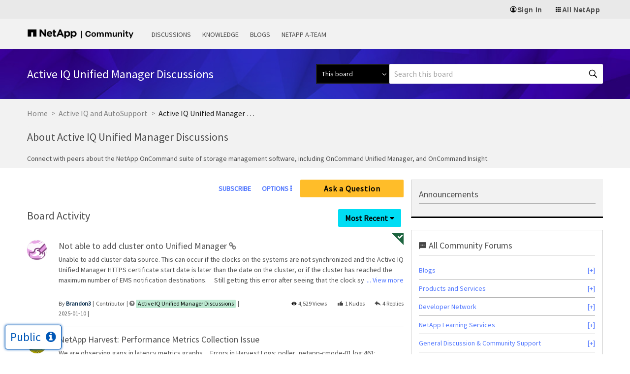

--- FILE ---
content_type: text/html;charset=UTF-8
request_url: https://community.netapp.com/t5/Active-IQ-Unified-Manager-Discussions/bd-p/oncommand-storage-management-software-discussions/page/203
body_size: 44537
content:
<!DOCTYPE html><html prefix="og: http://ogp.me/ns#" dir="ltr" lang="en" class="no-js">
	<head>
	
	<title>
	Active IQ Unified Manager Discussions - Page 203 - NetApp Community
</title>
	
	
	<meta name="twitter:card" content="summary" />
<meta name="twitter:image" content="https://community.netapp.com/html/@4404E21A55F3B8E1B1BCF81CB5627CCD/assets/og_netapp-community-logo.png" />
<meta property="og:image" content="https://community.netapp.com/html/@4404E21A55F3B8E1B1BCF81CB5627CCD/assets/og_netapp-community-logo.png" />
<meta property="og:image:alt" content="NetApp Community Logo" />

<link rel="stylesheet" href="https://cdnjs.cloudflare.com/ajax/libs/font-awesome/4.7.0/css/font-awesome.min.css">

<meta name="google-site-verification" content="zjmEkY4EeEZclhQPcayngHfxxiCeh87ZqRYYFfUSKCg" />
<script type="text/javascript">
    window.username = "Anonymous";
    var digitalData = 
    {
    "page": {
        "pageInfo": {
            "pageName": document.title
        },
        "category": {
            "primaryCategory": "",
            }                      
        },
    "user": {
        "userType": "",
        "userId": "-1",
        "loginId" : "Anonymous",
        "sso_id" : "Anonymous",
        "roles": ""
        }
    };
    window.digitalData = digitalData;
    window.userType = digitalData.user.userType;
    </script>

    <!-- Transcend Cookie Management --> 
    <script 
        data-cfasync="false" 
        data-autofocus="off" 
        data-ui-shadow-root="open" 
        data-local-sync="allow-network-observable" 
        data-languages="en,de-DE,es-419,fr-FR,it-IT,ja-JP,ko-KR,pt-PT,pt-BR,zh-CN,zh-HK" 
        src="https://transcend-cdn.com/cm/b2cde372-f099-421d-8158-13483effbe36/airgap.js" 
    ></script>

    <!-- End Transcend Cookie Management -->

    <!-- Google Tag Manager --> 
    <script>(function(w,d,s,l,i){w[l]=w[l]||[];w[l].push({'gtm.start':
    new Date().getTime(),event:'gtm.js'});var f=d.getElementsByTagName(s)[0],
    j=d.createElement(s),dl=l!='dataLayer'?'&l='+l:'';j.async=true;j.src=
    'https://www.googletagmanager.com/gtm.js?id='+i+dl;f.parentNode.insertBefore(j,f);
    })(window,document,'script','dataLayer','GTM-TKWTNQP');</script>
    <!-- End Google Tag Manager -->

    <!-- WM Prod Code -->
    <script type="text/javascript">(function() {var walkme = document.createElement('script'); walkme.type = 'text/javascript'; walkme.async = true; walkme.src = 'https://cdn.walkme.com/users/af330d01833b44fa877a866ecc7a34f5/walkme_af330d01833b44fa877a866ecc7a34f5_https.js'; var s = document.getElementsByTagName('script')[0]; s.parentNode.insertBefore(walkme, s); window._walkmeConfig = {smartLoad: true, cdhiUrl: "https://mysupport.netapp.com/site/assets/walkme/CDhiddenIframe.compress.html"}; })();</script>
    <!-- /WM Prod Code -->

    <!-- Adobe Tag Manager Prod CSD -->
        <script src="//assets.adobedtm.com/60287eadf1ee/e0ea57d8bc7e/launch-4fd4c037d44f.min.js" async></script>
    <!-- /Adobe Tag Manager Prod CSD -->

      <!-- Additional Settings for Transcend -->
     <script>
        document.addEventListener("DOMContentLoaded", (event) => {
// This script runs when the Document Object Model (DOM) is ready
        $(function() {
            // This function returns the localized text for DNSS/CPRA law based on the browser language
           function getDnssLocalizedText(browserLang) {
             const dnssMessages = [
               { codes: ['en-US'], message: 'Do not sell or share my information'},
               { codes: ['fr', 'fr-FR'], message: 'Refuser la vente et le partage de vos informations'},
               { codes: ['ja', 'jp', 'ja-JP'], message: '私の情報を販売または共有しないでください'},
               { codes: ['es', 'es-ES'], message: 'No vender ni compartir mi información'},
               { codes: ['de', 'de-DE'], message: 'Meine Informationen nicht verkaufen oder teilen'},
               { codes: ['it', 'it-IT'], message: 'Non vendere o condividere i miei dati'},
               { codes: ['pt', 'pt-BR'], message: 'Não vender ou compartilhar minhas informações'},
               { codes: ['ko', 'ko-KR'], message: '내 정보 판매 또는 공유 금지'},
               { codes: ['zh', 'zh-CN'], message: '不得出售或共享我的信息'},
               { codes: ['zh-TW', 'zh-HK'], message: '不得出售或分享我的資訊'},
             ];
           const messageObj = dnssMessages.find(msg => msg.codes.includes(browserLang));
           return messageObj ? messageObj.message : 'Do not sell or share my information';
           }
      const userBrowserLanguage = navigator.language;
      const $cookieSettingsLinkElement = $('#tcm-sdk-show-settings');
              // Check if the user is from a US state with DNSS/CPRA law
      if (window.airgap && window.airgap.getRegimes().has('US_DNSS')) {
              // Change the "Cookie Settings" footer link text for DNSS region
              const dnssLocalizedText = getDnssLocalizedText(userBrowserLanguage);
              $cookieSettingsLinkElement.text(dnssLocalizedText);
              // Change the "Reject All" button text for DNSS region for each language options
              typeof transcend !== 'undefined' && transcend.setUiVariables({
                rejectAllButtonText: 'Do not sell or share my information',
                rejectAllFrButtonText: 'Refuser la vente et le partage de vos informations',
                rejectAllJpButtonText: '私の情報を販売または共有しないでください',
                rejectAllEsButtonText: 'No vender ni compartir mi información',
                rejectAllDeButtonText: 'Meine Informationen nicht verkaufen oder teilen',
                rejectAllItButtonText: 'Non vendere o condividere i miei dati',
                rejectAllPtButtonText: 'Não vender ou compartilhar minhas informações',
                rejectAllKoButtonText: '내 정보 판매 또는 공유 금지',
                rejectAllZhCnButtonText: '不得出售或共享我的信息',
                rejectAllZhTwButtonText: '不得出售或分享我的資訊',
              });
       } else {
          // Change the "Reject All" button text for GDPR region for each language options
            typeof transcend !== 'undefined' && transcend.setUiVariables({
            rejectAllButtonText: 'Necessary cookies only',
            rejectAllFrButtonText: 'Seulement les cookies nécessaires',
            rejectAllJpButtonText: '必須のクッキーのみを許可',
            rejectAllEsButtonText: 'Solo las cookies necesarias',
            rejectAllDeButtonText: 'Nur notwendige Cookies',
            rejectAllItButtonText: 'Solo i cookie necessari',
            rejectAllPtButtonText: 'Somente os cookies necessários',
            rejectAllKoButtonText: '필수 쿠키만 허용',
            rejectAllZhCnButtonText: '仅必要 Cookie',
            rejectAllZhTwButtonText: '僅限必要的 Cookie'
          });
       }
// When the "Cookie Settings" link is clicked, show the preferences window
           $cookieSettingsLinkElement.click(function () {
             typeof transcend !== 'undefined' && transcend.showConsentManager({ viewState: 'CompleteOptions' });
  });
});
    });
    </script>
<!-- End Additional Settings for Transcend -->
<script>
/* Pagination Script */

window.pagination_var = function(totalResults, show_per_page, PagerNumber, Classname){

  var paginationHtml = '';      
  var number_of_pages = Math.ceil(totalResults/show_per_page);    
  var _pagesCurrent = parseInt(PagerNumber);
  var current_link = 0; 
  if(number_of_pages>1 && _pagesCurrent>1){
    var activeClass= "page_link actArrow "+Classname+"_page";
  }else{
    var activeClass= "deactArrow";
  }
  if(number_of_pages>1){
    var PreLink = _pagesCurrent-1;
    paginationHtml += '<a class="jp-previous arrow '+activeClass+'" data="'+ PreLink +'" id="jp-previous" href="javascript:void(0)">Previous</a>';
  }
  while(number_of_pages > current_link){
    var pageNumActive = current_link + 1;  
    paginationHtml += '<a class="page_link '+Classname+'_page" data="'+ pageNumActive +'" id="'+ Classname +'_'+ pageNumActive +'" href="javascript:void(0)">'+ pageNumActive +'</a>';      
    current_link++; 
  }
  if(number_of_pages>1 && _pagesCurrent<(number_of_pages)){
    var activeClass= "page_link actArrow "+Classname+"_page";
  }else{
    var activeClass= "deactArrow";
  }
  if(number_of_pages>1){
    var NextLink = _pagesCurrent+1;
    paginationHtml += '<a class="jp-next arrow '+activeClass+'" data="'+ NextLink +'" id="jp-next" href="javascript:void(0)">Next</a>';
  }     
  
  $('.'+Classname).html(paginationHtml);      
  $('#'+Classname+'_'+parseInt(PagerNumber)).addClass( 'active' );  
  
  if(number_of_pages == 1){
    $('.'+Classname).hide()
  }
  else{
    $('.'+Classname).show()
  }

  var _bulletsCenter = 3; 
  var _bulletsSide = 2;

  var _bullets = $('.'+Classname).children();
  _bullets.removeClass( 'hidden' ).remove( 'ellipsis' );
  //console.log("working");
  if (number_of_pages > _bulletsCenter + (_bulletsSide * 2) + 2) {

     console.log("bworking");
    if (_pagesCurrent < Math.floor(_bulletsCenter / 2) + _bulletsSide + 2) {
      var start = _bulletsSide + _bulletsCenter + 1;
      var end = number_of_pages - _bulletsSide - 1;
      hideBullets( _bullets, start, end );
     
      _bullets.eq( end ).before('<span class="ellipsis_before">...</span>');
    //console.log("working1");
    
    } else if (_pagesCurrent > number_of_pages - (Math.ceil(_bulletsCenter / 2) + _bulletsSide) - 2) {
      var start = _bulletsSide + 1;
      var end = number_of_pages - (_bulletsSide + _bulletsCenter + 1);
      hideBullets( _bullets, start, end );
      _bullets.eq( start - 1 ).after('<span class="ellipsis">...</span>');
  //console.log("working2");
   
    } else {
      var start = _bulletsSide + 1;
      var end = _pagesCurrent - Math.floor(_bulletsCenter / 2);
      hideBullets( _bullets, start, end );
      
      _bullets.eq( start - 1 ).after('<span class="ellipsis">...</span>');
      
      var _pagesCurrent =  parseInt(_pagesCurrent);
      var math_start =  parseInt(Math.ceil(_bulletsCenter / 2));
      var start =  _pagesCurrent + math_start;
      var end = number_of_pages - (_bulletsSide - 1);
      hideBullets( _bullets, start, end );
      
      _bullets.eq( start - 1 ).after('<span class="ellipsis">...</span>');
      console.log("working3");
    }
  }
  //console.log("retunhtml");
  return paginationHtml;
}

window.hideBullets = function( bullets, start, end ) {
  for ( var a = start; a < end; a++ ) {
    bullets.eq( a ).addClass( 'hidden' );
  }
}
</script>


	
	<link rel="prev" href="https://community.netapp.com/t5/Active-IQ-Unified-Manager-Discussions/bd-p/oncommand-storage-management-software-discussions/page/202"/>
	<link rel="next" href="https://community.netapp.com/t5/Active-IQ-Unified-Manager-Discussions/bd-p/oncommand-storage-management-software-discussions/page/204"/>
	<meta content="width=device-width, initial-scale=1.0" name="viewport"/><meta content="2026-01-16T02:12:36-08:00" itemprop="dateModified"/><meta content="text/html; charset=UTF-8" http-equiv="Content-Type"/><link href="https://community.netapp.com/t5/Active-IQ-Unified-Manager-Discussions/bd-p/oncommand-storage-management-software-discussions/page/203" rel="canonical"/>
	<meta content="website" property="og:type"/><meta content="https://community.netapp.com/t5/Active-IQ-Unified-Manager-Discussions/bd-p/oncommand-storage-management-software-discussions/page/203" property="og:url"/><meta content="" property="og:description"/><meta content="Active IQ Unified Manager Discussions" property="og:title"/>
	
	
		<link class="lia-link-navigation hidden live-links" title="Active IQ Unified Manager Discussions topics" type="application/rss+xml" rel="alternate" id="link" href="/fukiw75442/rss/board?board.id=oncommand-storage-management-software-discussions"></link>
	
		<link class="lia-link-navigation hidden live-links" title="All Active IQ Unified Manager Discussions posts" type="application/rss+xml" rel="alternate" id="link_0" href="/fukiw75442/rss/boardmessages?board.id=oncommand-storage-management-software-discussions"></link>
	

	
	
	    
            	<link href="/skins/6767691/4d22d332f091b7e81af765ad341779b8/netapp2023refresh.css" rel="stylesheet" type="text/css"/>
            
	

	
	
	
	
	<!-- generics -->
<link rel="icon" href="https://www.netapp.com/favicon.ico" type="image/x-icon" />
<link rel="shortcut icon" href="https://www.netapp.com/favicon.ico" type="image/x-icon" />
<link rel="icon" href="https://community.netapp.com/html/@E02D8072AB5A67E739E7F43AFA4F07BC/assets/favicon-192.png" sizes="192x192">
<link rel="icon" href="https://community.netapp.com/html/@AF40641A6505C2C8903F55AFE4567707/assets/favicon-228.png" sizes="228x228">
<!-- Android -->
<link rel="shortcut icon" sizes="196x196" href="https://community.netapp.com/html/@E672BC1C11EB69CB647210E2F3C2519C/assets/favicon-196.png">
<!-- iOS -->
<link rel="apple-touch-icon" href="https://community.netapp.com/html/@9D4830D1099E58AEC9B42E79C24ECC53/assets/favicon-120.png" sizes="120x120">
<link rel="apple-touch-icon" href="https://community.netapp.com/html/@D8C4C498F38C4B8F752C711D6F4CA8F9/assets/favicon-152.png" sizes="152x152">
<link rel="apple-touch-icon" href="https://community.netapp.com/html/@457C2FAC4DDB77EB5B8BB2903BC279BC/assets/favicon-167.png" sizes="167x167">
<link rel="apple-touch-icon" href="https://community.netapp.com/html/@30BCDCC6B862DF590274ABE4CC81DDAF/assets/favicon-180.png" sizes="180x180">

<script type="text/javascript" src="/t5/scripts/EAA19129A1248A19BBE86A06A73AF336/lia-scripts-head-min.js"></script><script language="javascript" type="text/javascript">
<!--
window.FileAPI = { jsPath: '/html/assets/js/vendor/ng-file-upload-shim/' };
LITHIUM.PrefetchData = {"Components":{"nodes.widget.activity":{"instances":[{"nodeActivity":{"call":{"query":{"messages":{"meta":{"defer":false,"quilts":[{"get":{"path":"/ui/quilts/NodeActivityMessage"},"id":"NodeActivityMessage","type":"quilt"}]},"limit":5,"subQueries":{"images":{"limit":10,"fields":["id","href","view_href","title","description","thumb_href","original_href","width","height"]},"videos":{"limit":10,"fields":["id","thumb_href"]}},"paging":true,"fields":["id","meta","board_relative_id","subject","body","author.id","author.view_href","author.login","author.first_name","author.last_name","author.avatar","conversation","is_solution","is_answer","is_escalated","read_only","topic","user_context.read","moderation_status","moderation_style","requires_moderation","cover_image","teaser","images","videos","view_href","meta"],"constraints":[{"depth":0},{"board.id":"oncommand-storage-management-software-discussions"}],"sorts":["conversation.last_post_time desc"]}}},"result":{"data":{"next_cursor":"MjUuMTJ8Mi4wfGl8NXw0OjB8aW50LDQ1NzgwNyw0NTk2NjU","size":5,"list_item_type":"message","type":"messages","items":[{"images":{"size":0,"list_item_type":"image","type":"images","items":[]},"author":{"id":"121502","avatar":{"print":"https://community.netapp.com/t5/image/serverpage/avatar-name/painting/avatar-theme/candy/avatar-collection/hobbies/avatar-display-size/print/version/2?xdesc=1.0","inline":"https://community.netapp.com/t5/image/serverpage/avatar-name/painting/avatar-theme/candy/avatar-collection/hobbies/avatar-display-size/inline/version/2?xdesc=1.0","favicon":"https://community.netapp.com/t5/image/serverpage/avatar-name/painting/avatar-theme/candy/avatar-collection/hobbies/avatar-display-size/favicon/version/2?xdesc=1.0","profile":"https://community.netapp.com/t5/image/serverpage/avatar-name/painting/avatar-theme/candy/avatar-collection/hobbies/avatar-display-size/profile/version/2?xdesc=1.0","type":"avatar","message":"https://community.netapp.com/t5/image/serverpage/avatar-name/painting/avatar-theme/candy/avatar-collection/hobbies/avatar-display-size/message/version/2?xdesc=1.0"},"type":"user","login":"Brandon3","view_href":"/t5/user/viewprofilepage/user-id/121502"},"subject":"Not able to add cluster onto Unified Manager","videos":{"size":0,"list_item_type":"video","type":"videos","items":[]},"type":"message","body":"<P class=\"\">Unable to add cluster data source. This can occur if the clocks on the systems are not synchronized and the Active IQ Unified Manager HTTPS certificate start date is later than the date on the cluster, or if the cluster has reached the maximum number of EMS notification destinations.<\/P><P class=\"\">&nbsp;<\/P><P class=\"\">&nbsp;<\/P><P class=\"\">Still getting this error after seeing that the clock systems were fine. The HTTPS cert on UM expires 2026 while the cluster HTTPS cert expires on a later date, 2027. The EMS notification was increased to the suggested amount (5)&nbsp; via:&nbsp;<A href=\"https://kb.netapp.com/data-mgmt/AIQUM/AIQUM_Kbs/fails_to_add_ONTAP_cluster_due_to_a_breach_of_max_number_of_EMS_notification_destinations\" target=\"_blank\" rel=\"noopener noreferrer\">Active IQ Unified Manager fails to add ONTAP cluster due to a breach of max number of EMS notification destinations - NetApp Knowledge Base<\/A><\/P><P class=\"\">&nbsp;<\/P><P class=\"\">Not sure why I'm not able to add any cluster to Active IQ UM.<\/P>","board_relative_id":"28669","is_solution":false,"requires_moderation":false,"read_only":false,"meta":{"quilts":[{"layout":"two-column.message.item","instance":0,"id":"NodeActivityMessage","type":"rendered_quilt","rows":[{"columns":[{"components":[{"path":"limuirs/components/messages/MessageAuthorAvatar","instance":0,"engine":"limuirs","id":"message-view.widget.author-avatar-limuirs","type":"rendered_quilt_component","params":{}}],"width":2,"id":"header-left","type":"rendered_quilt_column"},{"components":[{"instance":0,"markup":"<div class=\"lia-message-subject lia-component-message-view-widget-subject\">\n\t\t<div class=\"MessageSubject\">\n\n\t\n\n    \n        \t<div class=\"MessageSubjectIcons \">\n\t\n\t<a class=\"lia-link-navigation verified-icon\" id=\"link_2048f65876a13\" href=\"/t5/Active-IQ-Unified-Manager-Discussions/Not-able-to-add-cluster-onto-Unified-Manager/m-p/457807#M28669\"><span class=\"lia-img-message-type-solved lia-fa-message lia-fa-type lia-fa-solved lia-fa\" title=\"Solved!\" alt=\"Solved!\" aria-label=\"Solved!\" role=\"img\" id=\"display_2048f65876a13\"><\/span><\/a>\n\t \n\t\n\t\n\t\n        \t\t\n        <h2 itemprop=\"name\" class=\"message-subject\">\n            <span class=\"lia-message-unread\">\n                \n                        <a class=\"page-link lia-link-navigation lia-custom-event\" id=\"link_2_2048f65876a13\" href=\"/t5/Active-IQ-Unified-Manager-Discussions/Not-able-to-add-cluster-onto-Unified-Manager/m-p/457807\">\n\t\t\t\t\t\t\t\tNot able to add cluster onto Unified Manager\n\t\t\t\t\t\t\t\t\n                        <\/a>\n                    \n            <\/span>\n        <\/h2>\n\t\n        \t\n\t\n\t<span class=\"lia-img-message-has-url lia-fa-message lia-fa-has lia-fa-url lia-fa\" title=\"Contains a hyperlink\" alt=\"Message contains a hyperlink\" aria-label=\"Contains a hyperlink\" role=\"img\" id=\"display_2_2048f65876a13\"><\/span>\n\t\n\t\n\t\n<\/div>\n    \n\n\t\n\n\t\n\n\t\n\n\t\n\n\t\n\n\t\n\n\t\n\t\t\t\n\t\t\t\t\n\t\t\t\n\t\t\n\n\t\n<\/div>\n\t<\/div>","engine":"lia","id":"message-view.widget.subject","type":"rendered_quilt_component"},{"instance":0,"markup":"<div class=\"lia-message-body-wrapper lia-component-message-view-widget-body\">\n\t\t<div itemprop=\"text\" id=\"bodyDisplay_2048f659d0770\" class=\"lia-message-body\">\n\t\n\t\t<div class=\"lia-message-body-content\">\n\t\t\t\n\t\t\t\t<div class=\"lia-truncated-body-container lia-truncate-with-message-link\">\n\t\t\t\t\t\n\t\t\t\t\t\t\n\t\t\n\t\t\t Unable to add cluster data source. This can occur if the clocks on the systems are not synchronized and the Active IQ Unified Manager HTTPS certificate start date is later than the date on the cluster, or if the cluster has reached the maximum number of EMS notification destinations.  &nbsp;  &nbsp;  Still getting this error after seeing that the clock systems were fine. The HTTPS cert on UM expires 2026 while the cluster HTTPS cert expires on a later date, 2027. The EMS notification was increased to the suggested amount (5)&nbsp; via:&nbsp;Active IQ Unified Manager fails to add ONTAP cluster due to a breach of max number of EMS notification destinations - NetApp Knowledge Base  &nbsp;  Not sure why I'm not able to add any cluster to Active IQ UM. \n\t\t\n\t\n\t\t\t\t\t\t\n\t\t\t\t\t\n\t\t\t\t\t<span class=\"lia-truncate-spacer\"><\/span>\n\t\t\t\t\t<a class=\"lia-link-navigation lia-truncated-message-link\" id=\"messageLink_2048f659d0770\" href=\"/t5/Active-IQ-Unified-Manager-Discussions/Not-able-to-add-cluster-onto-Unified-Manager/m-p/457807#M28669\">... View more<\/a>\n\t\t\t\t<\/div>\n\t\t\t\n\t\t\t\n\t\t\t\n\t\t\t\n\t\t\t\t\n\t\t\t\n\t\t\t\n\t\t\t\n\t\t\t\n\t\t\t\n\t\t\t\n\t\t<\/div>\n\t\t\n\t\t\n\t\n\n\t\n\t\n<\/div>\n\t<\/div>","engine":"lia","id":"message-view.widget.body","type":"rendered_quilt_component"},{"path":"limuirs/components/messages/MessageImages","instance":0,"engine":"limuirs","id":"message-view.widget.images","type":"rendered_quilt_component","params":{}}],"width":22,"id":"header-main","type":"rendered_quilt_column"}],"id":"header","type":"rendered_quilt_row"},{"columns":[{"components":[],"width":24,"id":"main","type":"rendered_quilt_column"}],"id":"main","type":"rendered_quilt_row"},{"columns":[{"components":[],"width":2,"id":"footer-left","type":"rendered_quilt_column"},{"components":[{"instance":0,"markup":"<span class=\"lia-message-byline lia-message-byline-author-rank-board-date-unread lia-component-message-view-widget-byline-author-rank-board-date-unread\">\n\t\t\t<span class=\"lia-byline-item\">By <span class=\"UserName lia-user-name lia-user-rank-Contributor lia-component-users-widget-user-name\">\n\t\t\t\t\n\t\t\n\t\t\n\t\t\t<a class=\"lia-link-navigation lia-page-link lia-user-name-link\" style=\"color:#062B4C\" target=\"_self\" aria-label=\"View Profile of Brandon3\" itemprop=\"url\" id=\"link_2048f65e10d3e\" href=\"https://community.netapp.com/t5/user/viewprofilepage/user-id/121502\"><span class=\"login-bold\">Brandon3<\/span><\/a>\n\t\t\n\t\t\n\t\t\n\t\t\n\t\t\n\t\t\n\t\t\n\t\t\n\t\n\t\t\t<\/span><\/span><span class=\"lia-byline-item\">Contributor<\/span><span class=\"lia-byline-item\"><i class=\"lia-img-icon-forum-board lia-fa-icon lia-fa-forum lia-fa-board lia-fa\" title=\"forum\" aria-label=\"forum\" role=\"img\"><\/i><a class=\"lia-link-navigation lia-message-board-link lia-component-common-widget-link\" id=\"link_2048f65fad4dc\" href=\"https://community.netapp.com/t5/Active-IQ-Unified-Manager-Discussions/bd-p/oncommand-storage-management-software-discussions\">Active IQ Unified Manager Discussions<\/a><\/span><span class=\"lia-byline-item\"><span class=\"DateTime lia-component-common-widget-date\">\n    \n\n\t\n\t\t\n\t\t\n\t\t<span class=\"local-date\">\u200e2025-01-10<\/span>\n\t\n\t\t\n\t\t<span class=\"local-time\">02:49 PM<\/span>\n\t\n\t\n\n\t\n\t\n\t\n\t\n\t\n\t\n\t\n\t\n\t\n\t\n\t\n\t\n<\/span><\/span>\n\t\t<\/span>","engine":"lia","id":"message-view.widget.byline-author-rank-board-date-unread","type":"rendered_quilt_component"},{"instance":0,"markup":"","engine":"lia","id":"message-view.widget.tags-list","type":"rendered_quilt_component"},{"instance":0,"markup":"","engine":"lia","id":"message-view.widget.labels","type":"rendered_quilt_component"}],"width":14,"id":"footer-main","type":"rendered_quilt_column"},{"components":[{"instance":0,"markup":"<div class=\"lia-message-VIEW_COUNT lia-component-message-widget-message-property-display lia-component-view-count lia-icon lia-component-message-view-widget-view-count\">\n    4,529 Views\n<\/div>","engine":"lia","id":"message-view.widget.view-count","type":"rendered_quilt_component"},{"instance":0,"markup":"<span itemprop=\"upvoteCount\" id=\"kudosCount_2048f6622ce62\" class=\"MessageKudosCount lia-icon lia-component-kudos-count lia-component-message-view-widget-kudos-count\">\n\t\n\t\t\t1\n\t\t\n<\/span>","engine":"lia","id":"message-view.widget.kudos-count","type":"rendered_quilt_component"},{"instance":0,"markup":"<div class=\"lia-message-REPLY_COUNT lia-component-message-widget-message-property-display lia-component-reply-count lia-icon lia-component-message-view-widget-reply-count\">\n    4\n<\/div>","engine":"lia","id":"message-view.widget.reply-count","type":"rendered_quilt_component"}],"width":8,"id":"footer-right","type":"rendered_quilt_column"}],"id":"footer","type":"rendered_quilt_row"}]}],"type":"call_metadata"},"moderation_status":"approved","topic":{"id":"457807","href":"/messages/457807","type":"message","view_href":"/t5/Active-IQ-Unified-Manager-Discussions/Not-able-to-add-cluster-onto-Unified-Manager/m-p/457807#M28669"},"id":"457807","view_href":"/t5/Active-IQ-Unified-Manager-Discussions/Not-able-to-add-cluster-onto-Unified-Manager/td-p/457807","user_context":{"read":false,"type":"user_context"},"conversation":{"last_post_time_friendly":"Friday","last_posting_activity_time":"2026-01-16T02:12:36.871-08:00","care_feed_time":"2026-01-16T02:12:36.871-08:00","solved":true,"last_post_time":"2026-01-16T02:12:36.871-08:00","type":"conversation","messages_count":5,"expert_posted":false,"thread_style":"forum","style":"forum","id":"457807","href":"/conversations/457807","view_href":"/t5/Active-IQ-Unified-Manager-Discussions/Not-able-to-add-cluster-onto-Unified-Manager/td-p/457807"},"moderation_style":"off","teaser":""},{"images":{"size":0,"list_item_type":"image","type":"images","items":[]},"author":{"id":"65763","avatar":{"print":"https://community.netapp.com/t5/image/serverpage/avatar-name/drum/avatar-theme/candy/avatar-collection/music/avatar-display-size/print/version/2?xdesc=1.0","inline":"https://community.netapp.com/t5/image/serverpage/avatar-name/drum/avatar-theme/candy/avatar-collection/music/avatar-display-size/inline/version/2?xdesc=1.0","favicon":"https://community.netapp.com/t5/image/serverpage/avatar-name/drum/avatar-theme/candy/avatar-collection/music/avatar-display-size/favicon/version/2?xdesc=1.0","profile":"https://community.netapp.com/t5/image/serverpage/avatar-name/drum/avatar-theme/candy/avatar-collection/music/avatar-display-size/profile/version/2?xdesc=1.0","type":"avatar","message":"https://community.netapp.com/t5/image/serverpage/avatar-name/drum/avatar-theme/candy/avatar-collection/music/avatar-display-size/message/version/2?xdesc=1.0"},"type":"user","login":"Manisinam","view_href":"/t5/user/viewprofilepage/user-id/65763"},"subject":"NetApp Harvest: Performance Metrics Collection Issue","videos":{"size":0,"list_item_type":"video","type":"videos","items":[]},"type":"message","body":"<P>We are observing gaps in latency metrics graphs.&nbsp;<\/P><P>&nbsp;<\/P><P>Errors in Harvest Logs:<\/P><P>poller_netapp-cmode-01.log:461:{\"level\":\"info\",\"Poller\":\"netapp-cmode-01\",\"collector\":\"ZapiPerf:CIFSvserver\",\"error\":\"API&nbsp;request&nbsp;rejected&nbsp;=&gt;&nbsp;Instance&nbsp;name&nbsp;was&nbsp;not&nbsp;set&nbsp;for&nbsp;given&nbsp;object.&nbsp;errNum=\\\"13001\\\"&nbsp;statusCode=\\\"0\\\"\",\"task\":\"data\",\"caller\":\"collector/collector.go:415\",\"time\":\"2025-12-30T01:26:56Z\",\"message\":\"Entering&nbsp;standby&nbsp;mode\"}<BR />poller_netapp-cmode-01.log:1830:{\"level\":\"info\",\"Poller\":\"netapp-cmode-01\",\"collector\":\"ZapiPerf:NFSv3\",\"error\":\"API&nbsp;request&nbsp;rejected&nbsp;=&gt;&nbsp;Instance&nbsp;name&nbsp;was&nbsp;not&nbsp;set&nbsp;for&nbsp;given&nbsp;object.&nbsp;errNum=\\\"13001\\\"&nbsp;statusCode=\\\"0\\\"\",\"task\":\"data\",\"caller\":\"collector/collector.go:415\",\"time\":\"2025-12-30T01:58:12Z\",\"message\":\"Entering&nbsp;standby&nbsp;mode\"}<\/P>","board_relative_id":"28715","is_solution":false,"requires_moderation":false,"read_only":false,"meta":{"quilts":[{"layout":"two-column.message.item","instance":1,"id":"NodeActivityMessage","type":"rendered_quilt","rows":[{"columns":[{"components":[{"path":"limuirs/components/messages/MessageAuthorAvatar","instance":0,"engine":"limuirs","id":"message-view.widget.author-avatar-limuirs","type":"rendered_quilt_component","params":{}}],"width":2,"id":"header-left","type":"rendered_quilt_column"},{"components":[{"instance":0,"markup":"<div class=\"lia-message-subject lia-component-message-view-widget-subject\">\n\t\t<div class=\"MessageSubject\">\n\n\t\n\n    \n        \t<div class=\"MessageSubjectIcons \">\n\t\n\t\n\t \n\t\n\t\n\t\n        \t\t\n        <h2 itemprop=\"name\" class=\"message-subject\">\n            <span class=\"lia-message-unread\">\n                \n                        <a class=\"page-link lia-link-navigation lia-custom-event\" id=\"link_2_2048f662d2c69\" href=\"/t5/Active-IQ-Unified-Manager-Discussions/NetApp-Harvest-Performance-Metrics-Collection-Issue/m-p/464995\">\n\t\t\t\t\t\t\t\tNetApp Harvest: Performance Metrics Collection Issue\n\t\t\t\t\t\t\t\t\n                        <\/a>\n                    \n            <\/span>\n        <\/h2>\n\t\n        \t\n\t\n\t\n\t\n\t\n\t\n<\/div>\n    \n\n\t\n\n\t\n\n\t\n\n\t\n\n\t\n\n\t\n\n\t\n\t\t\t\n\t\t\t\t\n\t\t\t\n\t\t\n\n\t\n<\/div>\n\t<\/div>","engine":"lia","id":"message-view.widget.subject","type":"rendered_quilt_component"},{"instance":0,"markup":"<div class=\"lia-message-body-wrapper lia-component-message-view-widget-body\">\n\t\t<div itemprop=\"text\" id=\"bodyDisplay_2048f6637b0e9\" class=\"lia-message-body\">\n\t\n\t\t<div class=\"lia-message-body-content\">\n\t\t\t\n\t\t\t\t<div class=\"lia-truncated-body-container lia-truncate-with-message-link\">\n\t\t\t\t\t\n\t\t\t\t\t\t\n\t\t\n\t\t\t We are observing gaps in latency metrics graphs.&nbsp;  &nbsp;  Errors in Harvest Logs:  poller_netapp-cmode-01.log:461:{\"level\":\"info\",\"Poller\":\"netapp-cmode-01\",\"collector\":\"ZapiPerf:CIFSvserver\",\"error\":\"API&nbsp;request&nbsp;rejected&nbsp;=&gt;&nbsp;Instance&nbsp;name&nbsp;was&nbsp;not&nbsp;set&nbsp;for&nbsp;given&nbsp;object.&nbsp;errNum=\\\"13001\\\"&nbsp;statusCode=\\\"0\\\"\",\"task\":\"data\",\"caller\":\"collector/collector.go:415\",\"time\":\"2025-12-30T01:26:56Z\",\"message\":\"Entering&nbsp;standby&nbsp;mode\"}  poller_netapp-cmode-01.log:1830:{\"level\":\"info\",\"Poller\":\"netapp-cmode-01\",\"collector\":\"ZapiPerf:NFSv3\",\"error\":\"API&nbsp;request&nbsp;rejected&nbsp;=&gt;&nbsp;Instance&nbsp;name&nbsp;was&nbsp;not&nbsp;set&nbsp;for&nbsp;given&nbsp;object.&nbsp;errNum=\\\"13001\\\"&nbsp;statusCode=\\\"0\\\"\",\"task\":\"data\",\"caller\":\"collector/collector.go:415\",\"time\":\"2025-12-30T01:58:12Z\",\"message\":\"Entering&nbsp;standby&nbsp;mode\"} \n\t\t\n\t\n\t\t\t\t\t\t\n\t\t\t\t\t\n\t\t\t\t\t<span class=\"lia-truncate-spacer\"><\/span>\n\t\t\t\t\t<a class=\"lia-link-navigation lia-truncated-message-link\" id=\"messageLink_2048f6637b0e9\" href=\"/t5/Active-IQ-Unified-Manager-Discussions/NetApp-Harvest-Performance-Metrics-Collection-Issue/m-p/464995#M28715\">... View more<\/a>\n\t\t\t\t<\/div>\n\t\t\t\n\t\t\t\n\t\t\t\n\t\t\t\n\t\t\t\t\n\t\t\t\n\t\t\t\n\t\t\t\n\t\t\t\n\t\t\t\n\t\t\t\n\t\t<\/div>\n\t\t\n\t\t\n\t\n\n\t\n\t\n<\/div>\n\t<\/div>","engine":"lia","id":"message-view.widget.body","type":"rendered_quilt_component"},{"path":"limuirs/components/messages/MessageImages","instance":0,"engine":"limuirs","id":"message-view.widget.images","type":"rendered_quilt_component","params":{}}],"width":22,"id":"header-main","type":"rendered_quilt_column"}],"id":"header","type":"rendered_quilt_row"},{"columns":[{"components":[],"width":24,"id":"main","type":"rendered_quilt_column"}],"id":"main","type":"rendered_quilt_row"},{"columns":[{"components":[],"width":2,"id":"footer-left","type":"rendered_quilt_column"},{"components":[{"instance":0,"markup":"<span class=\"lia-message-byline lia-message-byline-author-rank-board-date-unread lia-component-message-view-widget-byline-author-rank-board-date-unread\">\n\t\t\t<span class=\"lia-byline-item\">By <span class=\"UserName lia-user-name lia-user-rank-Contributor lia-component-users-widget-user-name\">\n\t\t\t\t\n\t\t\n\t\t\n\t\t\t<a class=\"lia-link-navigation lia-page-link lia-user-name-link\" style=\"color:#062B4C\" target=\"_self\" aria-label=\"View Profile of Manisinam\" itemprop=\"url\" id=\"link_2048f66424de8\" href=\"https://community.netapp.com/t5/user/viewprofilepage/user-id/65763\"><span class=\"login-bold\">Manisinam<\/span><\/a>\n\t\t\n\t\t\n\t\t\n\t\t\n\t\t\n\t\t\n\t\t\n\t\t\n\t\n\t\t\t<\/span><\/span><span class=\"lia-byline-item\">Contributor<\/span><span class=\"lia-byline-item\"><i class=\"lia-img-icon-forum-board lia-fa-icon lia-fa-forum lia-fa-board lia-fa\" title=\"forum\" aria-label=\"forum\" role=\"img\"><\/i><a class=\"lia-link-navigation lia-message-board-link lia-component-common-widget-link\" id=\"link_2048f6652649f\" href=\"https://community.netapp.com/t5/Active-IQ-Unified-Manager-Discussions/bd-p/oncommand-storage-management-software-discussions\">Active IQ Unified Manager Discussions<\/a><\/span><span class=\"lia-byline-item\"><span class=\"DateTime lia-component-common-widget-date\">\n    \n\n\t\n\t\t\n\t\t<span title=\"\u200e2026-01-05 10:42 PM\" class=\"local-friendly-date\">\n\t\t\t2 weeks ago\n\t\t<\/span>\n\t\n\n\t\n\t\n\t\n\t\n\t\n\t\n\t\n\t\n\t\n\t\n\t\n\t\n<\/span><\/span>\n\t\t<\/span>","engine":"lia","id":"message-view.widget.byline-author-rank-board-date-unread","type":"rendered_quilt_component"},{"instance":0,"markup":"","engine":"lia","id":"message-view.widget.tags-list","type":"rendered_quilt_component"},{"instance":0,"markup":"","engine":"lia","id":"message-view.widget.labels","type":"rendered_quilt_component"}],"width":14,"id":"footer-main","type":"rendered_quilt_column"},{"components":[{"instance":0,"markup":"<div class=\"lia-message-VIEW_COUNT lia-component-message-widget-message-property-display lia-component-view-count lia-icon lia-component-message-view-widget-view-count\">\n    263 Views\n<\/div>","engine":"lia","id":"message-view.widget.view-count","type":"rendered_quilt_component"},{"instance":0,"markup":"<span itemprop=\"upvoteCount\" id=\"kudosCount_2048f6671bc2e\" class=\"MessageKudosCount lia-icon lia-component-kudos-count lia-component-message-view-widget-kudos-count\">\n\t\n\t\t\t0\n\t\t\n<\/span>","engine":"lia","id":"message-view.widget.kudos-count","type":"rendered_quilt_component"},{"instance":0,"markup":"<div class=\"lia-message-REPLY_COUNT lia-component-message-widget-message-property-display lia-component-reply-count lia-icon lia-component-message-view-widget-reply-count\">\n    1\n<\/div>","engine":"lia","id":"message-view.widget.reply-count","type":"rendered_quilt_component"}],"width":8,"id":"footer-right","type":"rendered_quilt_column"}],"id":"footer","type":"rendered_quilt_row"}]}],"type":"call_metadata"},"moderation_status":"approved","topic":{"id":"464995","href":"/messages/464995","type":"message","view_href":"/t5/Active-IQ-Unified-Manager-Discussions/NetApp-Harvest-Performance-Metrics-Collection-Issue/m-p/464995#M28715"},"id":"464995","view_href":"/t5/Active-IQ-Unified-Manager-Discussions/NetApp-Harvest-Performance-Metrics-Collection-Issue/td-p/464995","user_context":{"read":false,"type":"user_context"},"conversation":{"last_post_time_friendly":"2 weeks ago","last_posting_activity_time":"2026-01-07T15:05:23.063-08:00","care_feed_time":"2026-01-07T15:05:23.063-08:00","solved":false,"last_post_time":"2026-01-07T15:05:23.063-08:00","type":"conversation","messages_count":2,"expert_posted":false,"thread_style":"forum","style":"forum","id":"464995","href":"/conversations/464995","view_href":"/t5/Active-IQ-Unified-Manager-Discussions/NetApp-Harvest-Performance-Metrics-Collection-Issue/td-p/464995"},"moderation_style":"off","teaser":""},{"images":{"size":0,"list_item_type":"image","type":"images","items":[]},"author":{"id":"124755","avatar":{"print":"https://community.netapp.com/t5/image/serverpage/avatar-name/music/avatar-theme/candy/avatar-collection/hobbies/avatar-display-size/print/version/2?xdesc=1.0","inline":"https://community.netapp.com/t5/image/serverpage/avatar-name/music/avatar-theme/candy/avatar-collection/hobbies/avatar-display-size/inline/version/2?xdesc=1.0","favicon":"https://community.netapp.com/t5/image/serverpage/avatar-name/music/avatar-theme/candy/avatar-collection/hobbies/avatar-display-size/favicon/version/2?xdesc=1.0","profile":"https://community.netapp.com/t5/image/serverpage/avatar-name/music/avatar-theme/candy/avatar-collection/hobbies/avatar-display-size/profile/version/2?xdesc=1.0","type":"avatar","message":"https://community.netapp.com/t5/image/serverpage/avatar-name/music/avatar-theme/candy/avatar-collection/hobbies/avatar-display-size/message/version/2?xdesc=1.0"},"type":"user","login":"BigDataSupportTeam","view_href":"/t5/user/viewprofilepage/user-id/124755"},"subject":"NetApp-harvest - Unable to list the volume usage metric values on prometheus using harvest exporter","videos":{"size":0,"list_item_type":"video","type":"videos","items":[]},"type":"message","body":"<P>NetApp-AFF-ONTAP - Unable to list the volume usage metric values on prometheus using harvest exporter.<\/P><P>&nbsp;<\/P><P>Configured harvest exporter and initially it was fetching or populating values for all metrics.<\/P><P>No recent changes but it stopped populating values for volume related metrics.<\/P><P>&nbsp;<\/P><P>On NetApp- ONTAP i could see lot of pending GET requests from harvest user in audit logs.<\/P><P>&nbsp;<\/P><P>Issue observed with volume usage metrics and snapshot metrics&nbsp;volume_size_used,volume_size_available,volume_filesystem_size,volume_size_total,volume_size_used_percent,volume_inode_used_percent,volume_inode_used_percent,volume_snapshots_size_used,volume_snapshots_size_available<\/P><P>&nbsp;<\/P><P>harvest.yml&nbsp;<\/P><P>----------------<\/P><P>Admin:<BR /><BR />Tools:<\/P><P>Exporters:<BR />prometheus:<BR />exporter: Prometheus<BR />local_http_addr: 0.0.0.0<BR />port: 12990<\/P><P><BR />Defaults:<BR />collectors:<BR />- Rest<BR />- RestPerf<BR /># - Zapi<BR /># - ZapiPerf<BR /># - Ems<BR /># - StorageGrid<BR />use_insecure_tls: true<\/P><P>Pollers:<BR />&lt;dc-name&gt;:<BR />datacenter: &lt;dc-name&gt;<BR />addr: &lt;address&gt;<BR />username: harvest<BR />password: &lt;password&gt;<BR />exporters:<BR />- prometheus<BR />collectors:<BR />- Rest<BR />- RestPerf<BR />objects:<BR />volumes: true<BR />svm: true<BR />aggregate: true<BR />node: true<BR />lif: true<BR />qos: true<BR />svm_include: [\"*\"]<\/P>","board_relative_id":"28711","is_solution":false,"requires_moderation":false,"read_only":false,"meta":{"quilts":[{"layout":"two-column.message.item","instance":2,"id":"NodeActivityMessage","type":"rendered_quilt","rows":[{"columns":[{"components":[{"path":"limuirs/components/messages/MessageAuthorAvatar","instance":0,"engine":"limuirs","id":"message-view.widget.author-avatar-limuirs","type":"rendered_quilt_component","params":{}}],"width":2,"id":"header-left","type":"rendered_quilt_column"},{"components":[{"instance":0,"markup":"<div class=\"lia-message-subject lia-component-message-view-widget-subject\">\n\t\t<div class=\"MessageSubject\">\n\n\t\n\n    \n        \t<div class=\"MessageSubjectIcons \">\n\t\n\t\n\t \n\t\n\t\n\t\n        \t\t\n        <h2 itemprop=\"name\" class=\"message-subject\">\n            <span class=\"lia-message-unread\">\n                \n                        <a class=\"page-link lia-link-navigation lia-custom-event\" id=\"link_2_2048f667f0d49\" href=\"/t5/Active-IQ-Unified-Manager-Discussions/NetApp-harvest-Unable-to-list-the-volume-usage-metric-values-on-prometheus-using/m-p/464539\">\n\t\t\t\t\t\t\t\tNetApp-harvest - Unable to list the volume usage metric values on prometheus using harvest exporter\n\t\t\t\t\t\t\t\t\n                        <\/a>\n                    \n            <\/span>\n        <\/h2>\n\t\n        \t\n\t\n\t\n\t\n\t\n\t<span class=\"lia-img-message-has-attachment lia-fa-message lia-fa-has lia-fa-attachment lia-fa\" title=\"Contains an attachment\" alt=\"Message contains an attachment\" aria-label=\"Contains an attachment\" role=\"img\" id=\"display_5_2048f667f0d49\"><\/span>\n<\/div>\n    \n\n\t\n\n\t\n\n\t\n\n\t\n\n\t\n\n\t\n\n\t\n\t\t\t\n\t\t\t\t\n\t\t\t\n\t\t\n\n\t\n<\/div>\n\t<\/div>","engine":"lia","id":"message-view.widget.subject","type":"rendered_quilt_component"},{"instance":0,"markup":"<div class=\"lia-message-body-wrapper lia-component-message-view-widget-body\">\n\t\t<div itemprop=\"text\" id=\"bodyDisplay_2048f6689ccf8\" class=\"lia-message-body\">\n\t\n\t\t<div class=\"lia-message-body-content\">\n\t\t\t\n\t\t\t\t<div class=\"lia-truncated-body-container lia-truncate-with-message-link\">\n\t\t\t\t\t\n\t\t\t\t\t\t\n\t\t\n\t\t\t NetApp-AFF-ONTAP - Unable to list the volume usage metric values on prometheus using harvest exporter.  &nbsp;  Configured harvest exporter and initially it was fetching or populating values for all metrics.  No recent changes but it stopped populating values for volume related metrics.  &nbsp;  On NetApp- ONTAP i could see lot of pending GET requests from harvest user in audit logs.  &nbsp;  Issue observed with volume usage metrics and snapshot metrics&nbsp;volume_size_used,volume_size_available,volume_filesystem_size,volume_size_total,volume_size_used_percent,volume_inode_used_percent,volume_inode_used_percent,volume_snapshots_size_used,volume_snapshots_size_available  &nbsp;  harvest.yml&nbsp;  ----------------  Admin:    Tools:  Exporters:  prometheus:  exporter: Prometheus  local_http_addr: 0.0.0.0  port: 12990    Defaults:  collectors:  - Rest  - RestPerf  # - Zapi  # - ZapiPerf  # - Ems  # - StorageGrid  use_insecure_tls: true  Pollers:  &lt;dc-name&gt;:  datacenter: &lt;dc-name&gt;  addr: &lt;address&gt;  username: harvest  password: &lt;password&gt;  exporters:  - prometheus  collectors:  - Rest  - RestPerf  objects:  volumes: true  svm: true  aggregate: true  node: true  lif: true  qos: true  svm_include: [\"*\"] \n\t\t\n\t\n\t\t\t\t\t\t\n\t\t\t\t\t\n\t\t\t\t\t<span class=\"lia-truncate-spacer\"><\/span>\n\t\t\t\t\t<a class=\"lia-link-navigation lia-truncated-message-link\" id=\"messageLink_2048f6689ccf8\" href=\"/t5/Active-IQ-Unified-Manager-Discussions/NetApp-harvest-Unable-to-list-the-volume-usage-metric-values-on-prometheus-using/m-p/464539#M28711\">... View more<\/a>\n\t\t\t\t<\/div>\n\t\t\t\n\t\t\t\n\t\t\t\n\t\t\t\n\t\t\t\t\n\t\t\t\n\t\t\t\n\t\t\t\n\t\t\t\n\t\t\t\n\t\t\t\n\t\t<\/div>\n\t\t\n\t\t\n\t\n\n\t\n\t\n<\/div>\n\t<\/div>","engine":"lia","id":"message-view.widget.body","type":"rendered_quilt_component"},{"path":"limuirs/components/messages/MessageImages","instance":0,"engine":"limuirs","id":"message-view.widget.images","type":"rendered_quilt_component","params":{}}],"width":22,"id":"header-main","type":"rendered_quilt_column"}],"id":"header","type":"rendered_quilt_row"},{"columns":[{"components":[],"width":24,"id":"main","type":"rendered_quilt_column"}],"id":"main","type":"rendered_quilt_row"},{"columns":[{"components":[],"width":2,"id":"footer-left","type":"rendered_quilt_column"},{"components":[{"instance":0,"markup":"<span class=\"lia-message-byline lia-message-byline-author-rank-board-date-unread lia-component-message-view-widget-byline-author-rank-board-date-unread\">\n\t\t\t<span class=\"lia-byline-item\">By <span class=\"UserName lia-user-name lia-user-rank-Contributor lia-component-users-widget-user-name\">\n\t\t\t\t\n\t\t\n\t\t\n\t\t\t<a class=\"lia-link-navigation lia-page-link lia-user-name-link\" style=\"color:#062B4C\" target=\"_self\" aria-label=\"View Profile of BigDataSupportTeam\" itemprop=\"url\" id=\"link_2048f6694d0b2\" href=\"https://community.netapp.com/t5/user/viewprofilepage/user-id/124755\"><span class=\"login-bold\">BigDataSupportT<wbr />eam<\/span><\/a>\n\t\t\n\t\t\n\t\t\n\t\t\n\t\t\n\t\t\n\t\t\n\t\t\n\t\n\t\t\t<\/span><\/span><span class=\"lia-byline-item\">Contributor<\/span><span class=\"lia-byline-item\"><i class=\"lia-img-icon-forum-board lia-fa-icon lia-fa-forum lia-fa-board lia-fa\" title=\"forum\" aria-label=\"forum\" role=\"img\"><\/i><a class=\"lia-link-navigation lia-message-board-link lia-component-common-widget-link\" id=\"link_2048f66a2e1df\" href=\"https://community.netapp.com/t5/Active-IQ-Unified-Manager-Discussions/bd-p/oncommand-storage-management-software-discussions\">Active IQ Unified Manager Discussions<\/a><\/span><span class=\"lia-byline-item\"><span class=\"DateTime lia-component-common-widget-date\">\n    \n\n\t\n\t\t\n\t\t\n\t\t<span class=\"local-date\">\u200e2025-11-26<\/span>\n\t\n\t\t\n\t\t<span class=\"local-time\">10:14 PM<\/span>\n\t\n\t\n\n\t\n\t\n\t\n\t\n\t\n\t\n\t\n\t\n\t\n\t\n\t\n\t\n<\/span><\/span>\n\t\t<\/span>","engine":"lia","id":"message-view.widget.byline-author-rank-board-date-unread","type":"rendered_quilt_component"},{"instance":0,"markup":"","engine":"lia","id":"message-view.widget.tags-list","type":"rendered_quilt_component"},{"instance":0,"markup":"","engine":"lia","id":"message-view.widget.labels","type":"rendered_quilt_component"}],"width":14,"id":"footer-main","type":"rendered_quilt_column"},{"components":[{"instance":0,"markup":"<div class=\"lia-message-VIEW_COUNT lia-component-message-widget-message-property-display lia-component-view-count lia-icon lia-component-message-view-widget-view-count\">\n    1,393 Views\n<\/div>","engine":"lia","id":"message-view.widget.view-count","type":"rendered_quilt_component"},{"instance":0,"markup":"<span itemprop=\"upvoteCount\" id=\"kudosCount_2048f66c2049f\" class=\"MessageKudosCount lia-icon lia-component-kudos-count lia-component-message-view-widget-kudos-count\">\n\t\n\t\t\t0\n\t\t\n<\/span>","engine":"lia","id":"message-view.widget.kudos-count","type":"rendered_quilt_component"},{"instance":0,"markup":"<div class=\"lia-message-REPLY_COUNT lia-component-message-widget-message-property-display lia-component-reply-count lia-icon lia-component-message-view-widget-reply-count\">\n    3\n<\/div>","engine":"lia","id":"message-view.widget.reply-count","type":"rendered_quilt_component"}],"width":8,"id":"footer-right","type":"rendered_quilt_column"}],"id":"footer","type":"rendered_quilt_row"}]}],"type":"call_metadata"},"moderation_status":"approved","topic":{"id":"464539","href":"/messages/464539","type":"message","view_href":"/t5/Active-IQ-Unified-Manager-Discussions/NetApp-harvest-Unable-to-list-the-volume-usage-metric-values-on-prometheus-using/m-p/464539#M28711"},"id":"464539","view_href":"/t5/Active-IQ-Unified-Manager-Discussions/NetApp-harvest-Unable-to-list-the-volume-usage-metric-values-on-prometheus-using/td-p/464539","user_context":{"read":false,"type":"user_context"},"conversation":{"last_post_time_friendly":"2025-12-02","last_posting_activity_time":"2025-12-02T15:50:55.948-08:00","care_feed_time":"2025-12-02T15:50:55.948-08:00","solved":false,"last_post_time":"2025-12-02T15:50:55.948-08:00","type":"conversation","messages_count":4,"expert_posted":false,"thread_style":"forum","style":"forum","id":"464539","href":"/conversations/464539","view_href":"/t5/Active-IQ-Unified-Manager-Discussions/NetApp-harvest-Unable-to-list-the-volume-usage-metric-values-on-prometheus-using/td-p/464539"},"moderation_style":"off","teaser":""},{"images":{"size":0,"list_item_type":"image","type":"images","items":[]},"author":{"id":"55211","avatar":{"print":"https://community.netapp.com/t5/image/serverpage/avatar-name/bowling/avatar-theme/candy/avatar-collection/hobbies/avatar-display-size/print/version/2?xdesc=1.0","inline":"https://community.netapp.com/t5/image/serverpage/avatar-name/bowling/avatar-theme/candy/avatar-collection/hobbies/avatar-display-size/inline/version/2?xdesc=1.0","favicon":"https://community.netapp.com/t5/image/serverpage/avatar-name/bowling/avatar-theme/candy/avatar-collection/hobbies/avatar-display-size/favicon/version/2?xdesc=1.0","profile":"https://community.netapp.com/t5/image/serverpage/avatar-name/bowling/avatar-theme/candy/avatar-collection/hobbies/avatar-display-size/profile/version/2?xdesc=1.0","type":"avatar","message":"https://community.netapp.com/t5/image/serverpage/avatar-name/bowling/avatar-theme/candy/avatar-collection/hobbies/avatar-display-size/message/version/2?xdesc=1.0"},"type":"user","login":"grocanar","view_href":"/t5/user/viewprofilepage/user-id/55211"},"subject":"how to migrate AIQUM to a new server","videos":{"size":0,"list_item_type":"video","type":"videos","items":[]},"type":"message","body":"<P>Hi<\/P><P>I have an old installation of AIQUM version 9.14 on an Centos7 server and i would like to move it on an RHL9 server.&nbsp;<\/P><P>As far as i can see i should first migration to a RHEL8 server with the 9.14 version. Then upgrade on place to 9.16 and after migrate to the RHEL9 server with a 9.16 version.&nbsp;<\/P><P>&nbsp;<\/P><P>But i have a problem with the firt step.&nbsp;<\/P><P>I have installed my RHEL8 server with 9.14 version.<\/P><P>I can connect with no problem.<\/P><P>i have make a baclup on my old server tansfer the required files<\/P><P>I have restored the filed with the maintenance console on the RHEL8 server. I got no error<\/P><P>but rght now i can't log on my new server on the web interface.<BR />i never get the banner for entering credentials.&nbsp;<BR /><BR />Did i use the good way to make this migration?&nbsp;<\/P>","board_relative_id":"28709","is_solution":false,"requires_moderation":false,"read_only":false,"meta":{"quilts":[{"layout":"two-column.message.item","instance":3,"id":"NodeActivityMessage","type":"rendered_quilt","rows":[{"columns":[{"components":[{"path":"limuirs/components/messages/MessageAuthorAvatar","instance":0,"engine":"limuirs","id":"message-view.widget.author-avatar-limuirs","type":"rendered_quilt_component","params":{}}],"width":2,"id":"header-left","type":"rendered_quilt_column"},{"components":[{"instance":0,"markup":"<div class=\"lia-message-subject lia-component-message-view-widget-subject\">\n\t\t<div class=\"MessageSubject\">\n\n\t\n\n    \n        \t<div class=\"MessageSubjectIcons \">\n\t\n\t<a class=\"lia-link-navigation verified-icon\" id=\"link_2048f66ce820b\" href=\"/t5/Active-IQ-Unified-Manager-Discussions/how-to-migrate-AIQUM-to-a-new-server/m-p/464512#M28709\"><span class=\"lia-img-message-type-solved lia-fa-message lia-fa-type lia-fa-solved lia-fa\" title=\"Solved!\" alt=\"Solved!\" aria-label=\"Solved!\" role=\"img\" id=\"display_2048f66ce820b\"><\/span><\/a>\n\t \n\t\n\t\n\t\n        \t\t\n        <h2 itemprop=\"name\" class=\"message-subject\">\n            <span class=\"lia-message-unread\">\n                \n                        <a class=\"page-link lia-link-navigation lia-custom-event\" id=\"link_2_2048f66ce820b\" href=\"/t5/Active-IQ-Unified-Manager-Discussions/how-to-migrate-AIQUM-to-a-new-server/m-p/464512\">\n\t\t\t\t\t\t\t\thow to migrate AIQUM to a new server\n\t\t\t\t\t\t\t\t\n                        <\/a>\n                    \n            <\/span>\n        <\/h2>\n\t\n        \t\n\t\n\t\n\t\n\t\n\t\n<\/div>\n    \n\n\t\n\n\t\n\n\t\n\n\t\n\n\t\n\n\t\n\n\t\n\t\t\t\n\t\t\t\t\n\t\t\t\n\t\t\n\n\t\n<\/div>\n\t<\/div>","engine":"lia","id":"message-view.widget.subject","type":"rendered_quilt_component"},{"instance":0,"markup":"<div class=\"lia-message-body-wrapper lia-component-message-view-widget-body\">\n\t\t<div itemprop=\"text\" id=\"bodyDisplay_2048f66d9afc4\" class=\"lia-message-body\">\n\t\n\t\t<div class=\"lia-message-body-content\">\n\t\t\t\n\t\t\t\t<div class=\"lia-truncated-body-container lia-truncate-with-message-link\">\n\t\t\t\t\t\n\t\t\t\t\t\t\n\t\t\n\t\t\t Hi  I have an old installation of AIQUM version 9.14 on an Centos7 server and i would like to move it on an RHL9 server.&nbsp;  As far as i can see i should first migration to a RHEL8 server with the 9.14 version. Then upgrade on place to 9.16 and after migrate to the RHEL9 server with a 9.16 version.&nbsp;  &nbsp;  But i have a problem with the firt step.&nbsp;  I have installed my RHEL8 server with 9.14 version.  I can connect with no problem.  i have make a baclup on my old server tansfer the required files  I have restored the filed with the maintenance console on the RHEL8 server. I got no error  but rght now i can't log on my new server on the web interface.  i never get the banner for entering credentials.&nbsp;    Did i use the good way to make this migration?&nbsp; \n\t\t\n\t\n\t\t\t\t\t\t\n\t\t\t\t\t\n\t\t\t\t\t<span class=\"lia-truncate-spacer\"><\/span>\n\t\t\t\t\t<a class=\"lia-link-navigation lia-truncated-message-link\" id=\"messageLink_2048f66d9afc4\" href=\"/t5/Active-IQ-Unified-Manager-Discussions/how-to-migrate-AIQUM-to-a-new-server/m-p/464512#M28709\">... View more<\/a>\n\t\t\t\t<\/div>\n\t\t\t\n\t\t\t\n\t\t\t\n\t\t\t\n\t\t\t\t\n\t\t\t\n\t\t\t\n\t\t\t\n\t\t\t\n\t\t\t\n\t\t\t\n\t\t<\/div>\n\t\t\n\t\t\n\t\n\n\t\n\t\n<\/div>\n\t<\/div>","engine":"lia","id":"message-view.widget.body","type":"rendered_quilt_component"},{"path":"limuirs/components/messages/MessageImages","instance":0,"engine":"limuirs","id":"message-view.widget.images","type":"rendered_quilt_component","params":{}}],"width":22,"id":"header-main","type":"rendered_quilt_column"}],"id":"header","type":"rendered_quilt_row"},{"columns":[{"components":[],"width":24,"id":"main","type":"rendered_quilt_column"}],"id":"main","type":"rendered_quilt_row"},{"columns":[{"components":[],"width":2,"id":"footer-left","type":"rendered_quilt_column"},{"components":[{"instance":0,"markup":"<span class=\"lia-message-byline lia-message-byline-author-rank-board-date-unread lia-component-message-view-widget-byline-author-rank-board-date-unread\">\n\t\t\t<span class=\"lia-byline-item\">By <span class=\"UserName lia-user-name lia-user-rank-Frequent-Contributor lia-component-users-widget-user-name\">\n\t\t\t\t\n\t\t\n\t\t\n\t\t\t<a class=\"lia-link-navigation lia-page-link lia-user-name-link\" style=\"color:#062B4C\" target=\"_self\" aria-label=\"View Profile of grocanar\" itemprop=\"url\" id=\"link_2048f66f0603f\" href=\"https://community.netapp.com/t5/user/viewprofilepage/user-id/55211\"><span class=\"login-bold\">grocanar<\/span><\/a>\n\t\t\n\t\t\n\t\t\n\t\t\n\t\t\n\t\t\n\t\t\n\t\t\n\t\n\t\t\t<\/span><\/span><span class=\"lia-byline-item\">Frequent Contributor<\/span><span class=\"lia-byline-item\"><i class=\"lia-img-icon-forum-board lia-fa-icon lia-fa-forum lia-fa-board lia-fa\" title=\"forum\" aria-label=\"forum\" role=\"img\"><\/i><a class=\"lia-link-navigation lia-message-board-link lia-component-common-widget-link\" id=\"link_2048f66ffb3e2\" href=\"https://community.netapp.com/t5/Active-IQ-Unified-Manager-Discussions/bd-p/oncommand-storage-management-software-discussions\">Active IQ Unified Manager Discussions<\/a><\/span><span class=\"lia-byline-item\"><span class=\"DateTime lia-component-common-widget-date\">\n    \n\n\t\n\t\t\n\t\t\n\t\t<span class=\"local-date\">\u200e2025-11-26<\/span>\n\t\n\t\t\n\t\t<span class=\"local-time\">02:07 AM<\/span>\n\t\n\t\n\n\t\n\t\n\t\n\t\n\t\n\t\n\t\n\t\n\t\n\t\n\t\n\t\n<\/span><\/span>\n\t\t<\/span>","engine":"lia","id":"message-view.widget.byline-author-rank-board-date-unread","type":"rendered_quilt_component"},{"instance":0,"markup":"","engine":"lia","id":"message-view.widget.tags-list","type":"rendered_quilt_component"},{"instance":0,"markup":"","engine":"lia","id":"message-view.widget.labels","type":"rendered_quilt_component"}],"width":14,"id":"footer-main","type":"rendered_quilt_column"},{"components":[{"instance":0,"markup":"<div class=\"lia-message-VIEW_COUNT lia-component-message-widget-message-property-display lia-component-view-count lia-icon lia-component-message-view-widget-view-count\">\n    674 Views\n<\/div>","engine":"lia","id":"message-view.widget.view-count","type":"rendered_quilt_component"},{"instance":0,"markup":"<span itemprop=\"upvoteCount\" id=\"kudosCount_2048f6723d35a\" class=\"MessageKudosCount lia-icon lia-component-kudos-count lia-component-message-view-widget-kudos-count\">\n\t\n\t\t\t0\n\t\t\n<\/span>","engine":"lia","id":"message-view.widget.kudos-count","type":"rendered_quilt_component"},{"instance":0,"markup":"<div class=\"lia-message-REPLY_COUNT lia-component-message-widget-message-property-display lia-component-reply-count lia-icon lia-component-message-view-widget-reply-count\">\n    1\n<\/div>","engine":"lia","id":"message-view.widget.reply-count","type":"rendered_quilt_component"}],"width":8,"id":"footer-right","type":"rendered_quilt_column"}],"id":"footer","type":"rendered_quilt_row"}]}],"type":"call_metadata"},"moderation_status":"approved","topic":{"id":"464512","href":"/messages/464512","type":"message","view_href":"/t5/Active-IQ-Unified-Manager-Discussions/how-to-migrate-AIQUM-to-a-new-server/m-p/464512#M28709"},"id":"464512","view_href":"/t5/Active-IQ-Unified-Manager-Discussions/how-to-migrate-AIQUM-to-a-new-server/td-p/464512","user_context":{"read":false,"type":"user_context"},"conversation":{"last_post_time_friendly":"2025-11-26","last_posting_activity_time":"2025-11-26T07:11:07.470-08:00","care_feed_time":"2025-11-26T07:11:07.470-08:00","solved":true,"last_post_time":"2025-11-26T07:11:07.470-08:00","type":"conversation","messages_count":2,"expert_posted":false,"thread_style":"forum","style":"forum","id":"464512","href":"/conversations/464512","view_href":"/t5/Active-IQ-Unified-Manager-Discussions/how-to-migrate-AIQUM-to-a-new-server/td-p/464512"},"moderation_style":"off","teaser":""},{"images":{"size":0,"list_item_type":"image","type":"images","items":[]},"author":{"id":"54273","avatar":{"print":"https://community.netapp.com/t5/image/serverpage/avatar-name/robogolem/avatar-theme/candy/avatar-collection/robots/avatar-display-size/print/version/2?xdesc=1.0","inline":"https://community.netapp.com/t5/image/serverpage/avatar-name/robogolem/avatar-theme/candy/avatar-collection/robots/avatar-display-size/inline/version/2?xdesc=1.0","favicon":"https://community.netapp.com/t5/image/serverpage/avatar-name/robogolem/avatar-theme/candy/avatar-collection/robots/avatar-display-size/favicon/version/2?xdesc=1.0","profile":"https://community.netapp.com/t5/image/serverpage/avatar-name/robogolem/avatar-theme/candy/avatar-collection/robots/avatar-display-size/profile/version/2?xdesc=1.0","type":"avatar","message":"https://community.netapp.com/t5/image/serverpage/avatar-name/robogolem/avatar-theme/candy/avatar-collection/robots/avatar-display-size/message/version/2?xdesc=1.0"},"type":"user","login":"xiawiz","view_href":"/t5/user/viewprofilepage/user-id/54273"},"subject":"Active IQ Unified Manager 9.16 Values that should be GB are reported as TB , values that are TB are","videos":{"size":0,"list_item_type":"video","type":"videos","items":[]},"type":"message","body":"<P>Active IQ Unified Manager 9.16 Values that should be GB are reported as TB , values that are TB are reported as PB.&nbsp;&nbsp; <SPAN>The volume qtree quota overcommitted threshold set at 400% is breached. 25.88 PiB (94642.86%) of 28.00 TiB is committed. 6.82 TiB (24.37%) is used.<\/SPAN>&nbsp;&nbsp;&nbsp;&nbsp;<\/P><DIV class=\"\"><DIV class=\"\"><DIV class=\"\">Details (Physical)<\/DIV><DIV class=\"\"><DIV class=\"\"><DIV class=\"\"><DIV class=\"\"><DIV class=\"\">Total Capacity<DIV class=\"\">&nbsp;<\/DIV><\/DIV><\/DIV>40.00 TiB100.00%<DIV class=\"\">&nbsp;<\/DIV><\/DIV><\/DIV><DIV class=\"\"><DIV class=\"\">&nbsp;<\/DIV><\/DIV><DIV class=\"\"><DIV class=\"\"><DIV class=\"\"><DIV class=\"\">Data Capacity<DIV class=\"\">&nbsp;<\/DIV><\/DIV><\/DIV>28.00 TiB70.00%<DIV class=\"\">&nbsp;<\/DIV><\/DIV><\/DIV><DIV class=\"\"><DIV class=\"\"><DIV class=\"\"><DIV class=\"\"><DIV class=\"\">&nbsp;<\/DIV>Used<DIV class=\"\">&nbsp;<\/DIV><\/DIV><\/DIV>6.82 TiB24.37%<DIV class=\"\">&nbsp;<\/DIV><\/DIV><\/DIV><\/DIV><\/DIV><DIV class=\"\"><DIV class=\"\">&nbsp;<\/DIV><DIV class=\"\"><DIV class=\"\"><DIV class=\"\"><DIV class=\"\"><DIV class=\"\"><DIV class=\"\">&nbsp;<\/DIV>Free<DIV class=\"\">&nbsp;<\/DIV><\/DIV><\/DIV>21.18 TiB75.63%<DIV class=\"\">&nbsp;<\/DIV><\/DIV><\/DIV><\/DIV><\/DIV><DIV class=\"\"><DIV class=\"\">&nbsp;<\/DIV><DIV class=\"\"><DIV class=\"\"><DIV class=\"\">&nbsp;<\/DIV><\/DIV><DIV class=\"\"><DIV class=\"\"><DIV class=\"\"><DIV class=\"\">Snapshot Reserve<DIV class=\"\">&nbsp;<\/DIV><\/DIV><\/DIV>12.00 TiB30.00%<DIV class=\"\">&nbsp;<\/DIV><\/DIV><\/DIV><DIV class=\"\"><DIV class=\"\"><DIV class=\"\"><DIV class=\"\"><DIV class=\"\">&nbsp;<\/DIV>Used<DIV class=\"\">&nbsp;<\/DIV><\/DIV><\/DIV>8.19 MiB0.00%<DIV class=\"\">&nbsp;<\/DIV><\/DIV><\/DIV><\/DIV><\/DIV><DIV class=\"\"><DIV class=\"\">&nbsp;<\/DIV><DIV class=\"\"><DIV class=\"\"><DIV class=\"\"><DIV class=\"\"><DIV class=\"\"><DIV class=\"\">&nbsp;<\/DIV>Free<DIV class=\"\">&nbsp;<\/DIV><\/DIV><\/DIV>12.00 TiB100.00%<DIV class=\"\">&nbsp;<\/DIV><\/DIV><\/DIV><DIV class=\"\"><DIV class=\"\">&nbsp;<\/DIV><\/DIV><\/DIV><\/DIV><\/DIV><DIV class=\"\"><DIV class=\"\"><DIV class=\"\"><DIV class=\"\"><DIV class=\"\">Volume Thresholds<DIV class=\"\">&nbsp;<\/DIV><\/DIV><\/DIV><DIV class=\"\"><DIV class=\"\">&nbsp;<\/DIV><\/DIV><DIV class=\"\"><DIV class=\"\"><DIV class=\"\"><DIV class=\"\">Nearly Full Threshold (Global level)<DIV class=\"\">&nbsp;<\/DIV><\/DIV><\/DIV>26.32 TiB94%<DIV class=\"\">&nbsp;<\/DIV><\/DIV><\/DIV><DIV class=\"\"><DIV class=\"\"><DIV class=\"\"><DIV class=\"\">Full Threshold (Global level)<DIV class=\"\">&nbsp;<\/DIV><\/DIV><\/DIV>27.44 TiB98%<DIV class=\"\">&nbsp;<\/DIV><\/DIV><\/DIV><DIV class=\"\"><DIV class=\"\">&nbsp;<\/DIV><\/DIV><\/DIV><\/DIV><\/DIV><DIV class=\"\"><DIV class=\"\"><DIV class=\"\">&nbsp;<\/DIV><DIV class=\"\"><DIV class=\"\"><DIV class=\"\"><DIV class=\"\"><DIV class=\"\">Other Details<DIV class=\"\">&nbsp;<\/DIV><\/DIV><\/DIV><DIV class=\"\">&nbsp;<\/DIV><\/DIV><\/DIV><\/DIV><\/DIV><DIV class=\"\"><DIV class=\"\"><DIV class=\"\"><DIV class=\"\"><DIV class=\"\">Qtree Quota Committed Capacity:<\/DIV><DIV class=\"\"><DIV class=\"\">25.88 PiB<DIV class=\"\">&nbsp;<\/DIV><\/DIV><\/DIV><DIV class=\"\">&nbsp;<\/DIV><\/DIV><\/DIV><DIV class=\"\"><DIV class=\"\"><DIV class=\"\">Qtree Quota Over committed Capacity:<\/DIV><DIV class=\"\"><DIV class=\"\">25.85 PiB<\/DIV><\/DIV><\/DIV><\/DIV><\/DIV><\/DIV><\/DIV>","board_relative_id":"28681","is_solution":false,"requires_moderation":false,"read_only":false,"meta":{"quilts":[{"layout":"two-column.message.item","instance":4,"id":"NodeActivityMessage","type":"rendered_quilt","rows":[{"columns":[{"components":[{"path":"limuirs/components/messages/MessageAuthorAvatar","instance":0,"engine":"limuirs","id":"message-view.widget.author-avatar-limuirs","type":"rendered_quilt_component","params":{}}],"width":2,"id":"header-left","type":"rendered_quilt_column"},{"components":[{"instance":0,"markup":"<div class=\"lia-message-subject lia-component-message-view-widget-subject\">\n\t\t<div class=\"MessageSubject\">\n\n\t\n\n    \n        \t<div class=\"MessageSubjectIcons \">\n\t\n\t\n\t \n\t\n\t\n\t\n        \t\t\n        <h2 itemprop=\"name\" class=\"message-subject\">\n            <span class=\"lia-message-unread\">\n                \n                        <a class=\"page-link lia-link-navigation lia-custom-event\" id=\"link_2_2048f6733a4ed\" href=\"/t5/Active-IQ-Unified-Manager-Discussions/Active-IQ-Unified-Manager-9-16-Values-that-should-be-GB-are-reported-as-TB/m-p/459665\">\n\t\t\t\t\t\t\t\tActive IQ Unified Manager 9.16 Values that should be GB are reported as TB , values that are TB are\n\t\t\t\t\t\t\t\t\n                        <\/a>\n                    \n            <\/span>\n        <\/h2>\n\t\n        \t\n\t\n\t\n\t\n\t\n\t\n<\/div>\n    \n\n\t\n\n\t\n\n\t\n\n\t\n\n\t\n\n\t\n\n\t\n\t\t\t\n\t\t\t\t\n\t\t\t\n\t\t\n\n\t\n<\/div>\n\t<\/div>","engine":"lia","id":"message-view.widget.subject","type":"rendered_quilt_component"},{"instance":0,"markup":"<div class=\"lia-message-body-wrapper lia-component-message-view-widget-body\">\n\t\t<div itemprop=\"text\" id=\"bodyDisplay_2048f673e462e\" class=\"lia-message-body\">\n\t\n\t\t<div class=\"lia-message-body-content\">\n\t\t\t\n\t\t\t\t<div class=\"lia-truncated-body-container lia-truncate-with-message-link\">\n\t\t\t\t\t\n\t\t\t\t\t\t\n\t\t\n\t\t\t Active IQ Unified Manager 9.16 Values that should be GB are reported as TB , values that are TB are reported as PB.&nbsp;&nbsp; The volume qtree quota overcommitted threshold set at 400% is breached. 25.88 PiB (94642.86%) of 28.00 TiB is committed. 6.82 TiB (24.37%) is used.&nbsp;&nbsp;&nbsp;&nbsp;    Details (Physical)      Total Capacity &nbsp;   40.00 TiB100.00% &nbsp;     &nbsp;      Data Capacity &nbsp;   28.00 TiB70.00% &nbsp;        &nbsp; Used &nbsp;   6.82 TiB24.37% &nbsp;       &nbsp;       &nbsp; Free &nbsp;   21.18 TiB75.63% &nbsp;       &nbsp;    &nbsp;      Snapshot Reserve &nbsp;   12.00 TiB30.00% &nbsp;        &nbsp; Used &nbsp;   8.19 MiB0.00% &nbsp;       &nbsp;       &nbsp; Free &nbsp;   12.00 TiB100.00% &nbsp;     &nbsp;          Volume Thresholds &nbsp;     &nbsp;      Nearly Full Threshold (Global level) &nbsp;   26.32 TiB94% &nbsp;       Full Threshold (Global level) &nbsp;   27.44 TiB98% &nbsp;     &nbsp;        &nbsp;      Other Details &nbsp;    &nbsp;          Qtree Quota Committed Capacity:   25.88 PiB &nbsp;    &nbsp;      Qtree Quota Over committed Capacity:   25.85 PiB       \n\t\t\n\t\n\t\t\t\t\t\t\n\t\t\t\t\t\n\t\t\t\t\t<span class=\"lia-truncate-spacer\"><\/span>\n\t\t\t\t\t<a class=\"lia-link-navigation lia-truncated-message-link\" id=\"messageLink_2048f673e462e\" href=\"/t5/Active-IQ-Unified-Manager-Discussions/Active-IQ-Unified-Manager-9-16-Values-that-should-be-GB-are-reported-as-TB/m-p/459665#M28681\">... View more<\/a>\n\t\t\t\t<\/div>\n\t\t\t\n\t\t\t\n\t\t\t\n\t\t\t\n\t\t\t\t\n\t\t\t\n\t\t\t\n\t\t\t\n\t\t\t\n\t\t\t\n\t\t\t\n\t\t<\/div>\n\t\t\n\t\t\n\t\n\n\t\n\t\n<\/div>\n\t<\/div>","engine":"lia","id":"message-view.widget.body","type":"rendered_quilt_component"},{"path":"limuirs/components/messages/MessageImages","instance":0,"engine":"limuirs","id":"message-view.widget.images","type":"rendered_quilt_component","params":{}}],"width":22,"id":"header-main","type":"rendered_quilt_column"}],"id":"header","type":"rendered_quilt_row"},{"columns":[{"components":[],"width":24,"id":"main","type":"rendered_quilt_column"}],"id":"main","type":"rendered_quilt_row"},{"columns":[{"components":[],"width":2,"id":"footer-left","type":"rendered_quilt_column"},{"components":[{"instance":0,"markup":"<span class=\"lia-message-byline lia-message-byline-author-rank-board-date-unread lia-component-message-view-widget-byline-author-rank-board-date-unread\">\n\t\t\t<span class=\"lia-byline-item\">By <span class=\"UserName lia-user-name lia-user-rank-Occasional-Contributor lia-component-users-widget-user-name\">\n\t\t\t\t\n\t\t\n\t\t\n\t\t\t<a class=\"lia-link-navigation lia-page-link lia-user-name-link\" style=\"color:#062B4C\" target=\"_self\" aria-label=\"View Profile of xiawiz\" itemprop=\"url\" id=\"link_2048f674f41d7\" href=\"https://community.netapp.com/t5/user/viewprofilepage/user-id/54273\"><span class=\"login-bold\">xiawiz<\/span><\/a>\n\t\t\n\t\t\n\t\t\n\t\t\n\t\t\n\t\t\n\t\t\n\t\t\n\t\n\t\t\t<\/span><\/span><span class=\"lia-byline-item\">Occasional Contributor<\/span><span class=\"lia-byline-item\"><i class=\"lia-img-icon-forum-board lia-fa-icon lia-fa-forum lia-fa-board lia-fa\" title=\"forum\" aria-label=\"forum\" role=\"img\"><\/i><a class=\"lia-link-navigation lia-message-board-link lia-component-common-widget-link\" id=\"link_2048f675f83ae\" href=\"https://community.netapp.com/t5/Active-IQ-Unified-Manager-Discussions/bd-p/oncommand-storage-management-software-discussions\">Active IQ Unified Manager Discussions<\/a><\/span><span class=\"lia-byline-item\"><span class=\"DateTime lia-component-common-widget-date\">\n    \n\n\t\n\t\t\n\t\t\n\t\t<span class=\"local-date\">\u200e2025-03-26<\/span>\n\t\n\t\t\n\t\t<span class=\"local-time\">09:06 AM<\/span>\n\t\n\t\n\n\t\n\t\n\t\n\t\n\t\n\t\n\t\n\t\n\t\n\t\n\t\n\t\n<\/span><\/span>\n\t\t<\/span>","engine":"lia","id":"message-view.widget.byline-author-rank-board-date-unread","type":"rendered_quilt_component"},{"instance":0,"markup":"","engine":"lia","id":"message-view.widget.tags-list","type":"rendered_quilt_component"},{"instance":0,"markup":"<div id=\"labelsForMessage_2048f6771d901\" class=\"LabelsForArticle lia-component-message-view-widget-labels\">\n\t\t\n\t\t\t\n\t\t\t\t\n\t\t\t\t\t\t<span aria-level=\"5\" role=\"heading\" class=\"article-labels-title\">\n\t\t\t\t\t\t\tView By:\n\t\t\t\t\t\t<\/span>\n\t\t\t\t\t\t\n\t\t<div class=\"LabelsList\">\n\t\t\t<ul role=\"list\" id=\"list_2048f6771d901\" class=\"lia-list-standard-inline\">\n\t\n\t\t\t\t\n\t\t\t\t\t<li aria-hidden=\"true\">\n\t\t\t\t\t\tView By:<\/li>\n\t\t\t\t\n\t\t\t\t\n\t\t\t\t\t<li class=\"label\">\n\t\t\t\t\t\t\n\t\t\t\t\t\t\t\n\t\t\n\t\t\t<a class=\"label-link lia-link-navigation\" id=\"link_2048f6771d901\" href=\"/t5/forums/filteredbylabelpage/board-id/oncommand-storage-management-software-discussions/label-name/active%20iq%20unified%20manager\">Active IQ Unified Manager<wbr /><\/a>\n\t\t\n\t\n\t\t\t\t\t\t\n\t\t\t\t\t<\/li>\n\t\t\t\t\t\n\t\t\t\t\n\t\t\t\n<\/ul>\n\t\t<\/div>\n\t\n\t\t\t\t\t\n\t\t\t\n\t\t\n\t<\/div>","engine":"lia","id":"message-view.widget.labels","type":"rendered_quilt_component"}],"width":14,"id":"footer-main","type":"rendered_quilt_column"},{"components":[{"instance":0,"markup":"<div class=\"lia-message-VIEW_COUNT lia-component-message-widget-message-property-display lia-component-view-count lia-icon lia-component-message-view-widget-view-count\">\n    5,023 Views\n<\/div>","engine":"lia","id":"message-view.widget.view-count","type":"rendered_quilt_component"},{"instance":0,"markup":"<span itemprop=\"upvoteCount\" id=\"kudosCount_2048f67969a9f\" class=\"MessageKudosCount lia-icon lia-component-kudos-count lia-component-message-view-widget-kudos-count\">\n\t\n\t\t\t1\n\t\t\n<\/span>","engine":"lia","id":"message-view.widget.kudos-count","type":"rendered_quilt_component"},{"instance":0,"markup":"<div class=\"lia-message-REPLY_COUNT lia-component-message-widget-message-property-display lia-component-reply-count lia-icon lia-component-message-view-widget-reply-count\">\n    8\n<\/div>","engine":"lia","id":"message-view.widget.reply-count","type":"rendered_quilt_component"}],"width":8,"id":"footer-right","type":"rendered_quilt_column"}],"id":"footer","type":"rendered_quilt_row"}]}],"type":"call_metadata"},"moderation_status":"approved","topic":{"id":"459665","href":"/messages/459665","type":"message","view_href":"/t5/Active-IQ-Unified-Manager-Discussions/Active-IQ-Unified-Manager-9-16-Values-that-should-be-GB-are-reported-as-TB/m-p/459665#M28681"},"id":"459665","view_href":"/t5/Active-IQ-Unified-Manager-Discussions/Active-IQ-Unified-Manager-9-16-Values-that-should-be-GB-are-reported-as-TB/td-p/459665","user_context":{"read":false,"type":"user_context"},"conversation":{"last_post_time_friendly":"2025-08-25","last_posting_activity_time":"2025-08-25T12:16:11.860-07:00","care_feed_time":"2025-08-25T12:16:11.860-07:00","solved":false,"last_post_time":"2025-08-25T12:16:11.860-07:00","type":"conversation","messages_count":9,"expert_posted":false,"thread_style":"forum","style":"forum","id":"459665","href":"/conversations/459665","view_href":"/t5/Active-IQ-Unified-Manager-Discussions/Active-IQ-Unified-Manager-9-16-Values-that-should-be-GB-are-reported-as-TB/td-p/459665"},"moderation_style":"off","teaser":""}]},"successful":true}},"nodeInfo":{"result":{"data":{"node_type":"board","conversation_style":"forum","id":"board:oncommand-storage-management-software-discussions","type":"node","user_context":{"type":"node_user_context","can_post_messages":false}},"successful":true}},"subNodes":{"result":{"data":{"size":0,"list_item_type":"node","type":"nodes","items":[]},"successful":true}}}]}},"commonResults":{}};
;(function(){
LITHIUM.TextData = {
  li: {
    common: {
      LoadMore: {
        loadMore: function(d) { return "More"; }
      },
      Feedback: {
        closeAriaLabel: function(d) { return "Close feedback banner"; }
      },
      Menu: {
        linkTitle: function(d) { return "Show option menu"; },
        ariaLabel: function(d) { return "Show option menu"; }
      }
    },
    messages: {
      MessageList: {
        empty: function(d) { return "No posts to display!"; }
      }
    },
    community: {
      NodeActivity: {
        newPost: {
          forum: function(d) { return "Start a topic"; },
          occasion: function(d) { return "Create an event"; },
          contest: function(d) { return "Enter contest"; },
          idea: function(d) { return "Suggest an idea"; },
          tkb: function(d) { return "Create a KB article"; },
          blog: function(d) { return "Write a blog post"; },
          qanda: function(d) { return "Ask a question"; },
          group: function(d) { return "Start a group topic"; }
        },
        error: function(d) { return "There was a problem showing the activity in this " + d.nodeType + ". System administrators have been notified."; },
        title: {
          grouphub: function(d) { return "Group Hub Activity"; },
          category: function(d) { return "Category Activity"; },
          community: function(d) { return "Community Activity"; },
          board: {
            forum: function(d) { return "Board Activity"; },
            occasion: function(d) { return "Event Board Activity"; },
            contest: function(d) { return "Contest Activity"; },
            idea: function(d) { return "Idea Exchange Activity"; },
            tkb: function(d) { return "Knowledge Base Activity"; },
            blog: function(d) { return "Blog Activity"; },
            qanda: function(d) { return "Q&A Activity"; },
            group: function(d) { return "Group Activity"; }
          }
        },
        sortFilterMenu: {
          kudos: function(d) { return "Most Kudoed"; },
          noReplies: function(d) { return "No Replies Yet"; },
          solved: function(d) { return "Solved"; },
          recent: function(d) { return "Most Recent"; }
        }
      }
    }
  }
};LITHIUM.Limuirs = LITHIUM.Limuirs || {}; 
        LITHIUM.Limuirs.logLevel = "error"; 
        LITHIUM.Limuirs.getChunkURL = function(){ return "https:\u002F\u002Flimuirs-assets.lithium.com\u002Fassets\u002F"}; 
        LITHIUM.Limuirs.preloadPaths = ["0\u002Flimuirs\u002Fcomponents\u002Fmessages\u002FMessageAuthorAvatar","0\u002Flimuirs\u002Fcomponents\u002Fmessages\u002FMessageImages","1\u002Flimuirs\u002Fcomponents\u002Fmessages\u002FMessageAuthorAvatar","1\u002Flimuirs\u002Fcomponents\u002Fmessages\u002FMessageImages"];;LITHIUM.release = "25.12"})();
LITHIUM.DEBUG = false;
LITHIUM.CommunityJsonObject = {
  "Validation" : {
    "image.description" : {
      "min" : 0,
      "max" : 1000,
      "isoneof" : [ ],
      "type" : "string"
    },
    "tkb.toc_maximum_heading_level" : {
      "min" : 1,
      "max" : 6,
      "isoneof" : [ ],
      "type" : "integer"
    },
    "tkb.toc_heading_list_style" : {
      "min" : 0,
      "max" : 50,
      "isoneof" : [
        "disc",
        "circle",
        "square",
        "none"
      ],
      "type" : "string"
    },
    "blog.toc_maximum_heading_level" : {
      "min" : 1,
      "max" : 6,
      "isoneof" : [ ],
      "type" : "integer"
    },
    "tkb.toc_heading_indent" : {
      "min" : 5,
      "max" : 50,
      "isoneof" : [ ],
      "type" : "integer"
    },
    "blog.toc_heading_indent" : {
      "min" : 5,
      "max" : 50,
      "isoneof" : [ ],
      "type" : "integer"
    },
    "blog.toc_heading_list_style" : {
      "min" : 0,
      "max" : 50,
      "isoneof" : [
        "disc",
        "circle",
        "square",
        "none"
      ],
      "type" : "string"
    }
  },
  "User" : {
    "settings" : {
      "imageupload.legal_file_extensions" : "*.jpg;*.JPG;*.jpeg;*.JPEG;*.gif;*.GIF;*.png;*.PNG",
      "config.enable_avatar" : true,
      "integratedprofile.show_klout_score" : true,
      "layout.sort_view_by_last_post_date" : true,
      "layout.friendly_dates_enabled" : true,
      "profileplus.allow.anonymous.scorebox" : false,
      "tkb.message_sort_default" : "topicPublishDate",
      "layout.format_pattern_date" : "yyyy-MM-dd",
      "config.require_search_before_post" : "off",
      "isUserLinked" : false,
      "integratedprofile.cta_add_topics_dismissal_timestamp" : -1,
      "layout.message_body_image_max_size" : 1000,
      "profileplus.everyone" : false,
      "integratedprofile.cta_connect_wide_dismissal_timestamp" : -1,
      "blog.toc_maximum_heading_level" : "2",
      "integratedprofile.hide_social_networks" : false,
      "blog.toc_heading_indent" : "15",
      "contest.entries_per_page_num" : 20,
      "layout.messages_per_page_linear" : 25,
      "integratedprofile.cta_manage_topics_dismissal_timestamp" : -1,
      "profile.shared_profile_test_group" : false,
      "integratedprofile.cta_personalized_feed_dismissal_timestamp" : -1,
      "integratedprofile.curated_feed_size" : 10,
      "contest.one_kudo_per_contest" : false,
      "integratedprofile.enable_social_networks" : false,
      "integratedprofile.my_interests_dismissal_timestamp" : -1,
      "profile.language" : "en",
      "layout.friendly_dates_max_age_days" : 31,
      "layout.threading_order" : "thread_ascending",
      "blog.toc_heading_list_style" : "disc",
      "useRecService" : false,
      "layout.module_welcome" : "",
      "imageupload.max_uploaded_images_per_upload" : 100,
      "imageupload.max_uploaded_images_per_user" : 1000,
      "integratedprofile.connect_mode" : "",
      "tkb.toc_maximum_heading_level" : "2",
      "tkb.toc_heading_list_style" : "disc",
      "sharedprofile.show_hovercard_score" : true,
      "config.search_before_post_scope" : "community",
      "tkb.toc_heading_indent" : "15",
      "p13n.cta.recommendations_feed_dismissal_timestamp" : -1,
      "imageupload.max_file_size" : 10024,
      "layout.show_batch_checkboxes" : false,
      "integratedprofile.cta_connect_slim_dismissal_timestamp" : -1
    },
    "isAnonymous" : true,
    "policies" : {
      "image-upload.process-and-remove-exif-metadata" : true
    },
    "registered" : false,
    "emailRef" : "",
    "id" : -1,
    "login" : "Anonymous"
  },
  "Server" : {
    "communityPrefix" : "/fukiw75442",
    "nodeChangeTimeStamp" : 1769101090521,
    "tapestryPrefix" : "/t5",
    "deviceMode" : "DESKTOP",
    "responsiveDeviceMode" : "DESKTOP",
    "membershipChangeTimeStamp" : "0",
    "version" : "25.12",
    "branch" : "25.12-release",
    "showTextKeys" : false
  },
  "Config" : {
    "phase" : "prod",
    "integratedprofile.cta.reprompt.delay" : 2592000000,
    "profileplus.tracking" : {
      "profileplus.tracking.enable" : false,
      "profileplus.tracking.click.enable" : true,
      "profileplus.tracking.impression.enable" : true
    },
    "app.revision" : "2512231126-s6f44f032fc-b18",
    "navigation.manager.community.structure.limit" : "1000"
  },
  "Activity" : {
    "Results" : [ ]
  },
  "NodeContainer" : {
    "viewHref" : "https://community.netapp.com/t5/Active-IQ-and-AutoSupport/ct-p/autosupport-and-my-autosupport",
    "description" : "NetApp Active IQ provides actionable intelligence that simplifies storage management and helps IT ensure optimal storage health. Its AIOps, predictive analytics, and community wisdom is powered by configuration and event data from NetApp AutoSupport telemetry.",
    "id" : "autosupport-and-my-autosupport",
    "shortTitle" : "Active IQ and AutoSupport",
    "title" : "Active IQ and AutoSupport",
    "nodeType" : "category"
  },
  "Page" : {
    "skins" : [
      "netapp2023refresh",
      "netappskinluci4",
      "responsive_peak"
    ],
    "authUrls" : {
      "loginUrl" : "/fukiw75442/auth/saml/doauth/post?referer=https%3A%2F%2Fcommunity.netapp.com%2Ft5%2FActive-IQ-Unified-Manager-Discussions%2Fbd-p%2Foncommand-storage-management-software-discussions%2Fpage%2F203",
      "loginUrlNotRegistered" : "/fukiw75442/auth/saml/doauth/post?redirectreason=notregistered&referer=https%3A%2F%2Fcommunity.netapp.com%2Ft5%2FActive-IQ-Unified-Manager-Discussions%2Fbd-p%2Foncommand-storage-management-software-discussions%2Fpage%2F203",
      "loginUrlNotRegisteredDestTpl" : "/fukiw75442/auth/saml/doauth/post?redirectreason=notregistered&referer=%7B%7BdestUrl%7D%7D"
    },
    "name" : "ForumPage",
    "rtl" : false,
    "object" : {
      "viewHref" : "/t5/Active-IQ-Unified-Manager-Discussions/bd-p/oncommand-storage-management-software-discussions",
      "id" : "oncommand-storage-management-software-discussions",
      "page" : "ForumPage",
      "type" : "Board"
    }
  },
  "WebTracking" : {
    "Activities" : { },
    "path" : "Community:Home/Category:Public/Category:Forums/Category:Products and Services/Category:Active IQ and AutoSupport/Board:Active IQ Unified Manager Discussions"
  },
  "Feedback" : {
    "targeted" : { }
  },
  "Seo" : {
    "markerEscaping" : {
      "pathElement" : {
        "prefix" : "@",
        "match" : "^[0-9][0-9]$"
      },
      "enabled" : false
    }
  },
  "TopLevelNode" : {
    "viewHref" : "https://community.netapp.com/",
    "description" : "Welcome to the NetApp Community. Ask questions, share tips and solutions with fellow NetApp experts.",
    "id" : "fukiw75442",
    "shortTitle" : "Home",
    "title" : "NetApp Community",
    "nodeType" : "Community"
  },
  "Community" : {
    "viewHref" : "https://community.netapp.com/",
    "integratedprofile.lang_code" : "en",
    "integratedprofile.country_code" : "US",
    "id" : "fukiw75442",
    "shortTitle" : "Home",
    "title" : "NetApp Community"
  },
  "CoreNode" : {
    "conversationStyle" : "forum",
    "viewHref" : "https://community.netapp.com/t5/Active-IQ-Unified-Manager-Discussions/bd-p/oncommand-storage-management-software-discussions",
    "settings" : { },
    "description" : "",
    "id" : "oncommand-storage-management-software-discussions",
    "shortTitle" : "Active IQ Unified Manager Discussions",
    "title" : "Active IQ Unified Manager Discussions",
    "nodeType" : "Board",
    "ancestors" : [
      {
        "viewHref" : "https://community.netapp.com/t5/Active-IQ-and-AutoSupport/ct-p/autosupport-and-my-autosupport",
        "description" : "NetApp Active IQ provides actionable intelligence that simplifies storage management and helps IT ensure optimal storage health. Its AIOps, predictive analytics, and community wisdom is powered by configuration and event data from NetApp AutoSupport telemetry.",
        "id" : "autosupport-and-my-autosupport",
        "shortTitle" : "Active IQ and AutoSupport",
        "title" : "Active IQ and AutoSupport",
        "nodeType" : "category"
      },
      {
        "viewHref" : "https://community.netapp.com/t5/Products-and-Services/ct-p/products-and-solutions",
        "description" : "Talk about NetApp products and services. Ask questions, exchange ideas, and get feedback from other Community members.",
        "id" : "products-and-solutions",
        "shortTitle" : "Products and Services",
        "title" : "Products and Services",
        "nodeType" : "category"
      },
      {
        "viewHref" : "https://community.netapp.com/t5/Forums/ct-p/forums",
        "description" : "Welcome to the NetApp Community. Ask questions, share tips and connect with other NetApp Experts.",
        "id" : "forums",
        "shortTitle" : "Forums",
        "title" : "Forums",
        "nodeType" : "category"
      },
      {
        "viewHref" : "https://community.netapp.com/t5/Public/ct-p/public",
        "description" : "",
        "id" : "public",
        "shortTitle" : "Public",
        "title" : "Public",
        "nodeType" : "category"
      },
      {
        "viewHref" : "https://community.netapp.com/",
        "description" : "Welcome to the NetApp Community. Ask questions, share tips and solutions with fellow NetApp experts.",
        "id" : "fukiw75442",
        "shortTitle" : "Home",
        "title" : "NetApp Community",
        "nodeType" : "Community"
      }
    ]
  }
};
LITHIUM.Components.RENDER_URL = "/t5/util/componentrenderpage/component-id/#{component-id}?render_behavior=raw";
LITHIUM.Components.ORIGINAL_PAGE_NAME = 'forums/ForumPage';
LITHIUM.Components.ORIGINAL_PAGE_ID = 'ForumPage';
LITHIUM.Components.ORIGINAL_PAGE_CONTEXT = '[base64].';
LITHIUM.Css = {
  "BASE_DEFERRED_IMAGE" : "lia-deferred-image",
  "BASE_BUTTON" : "lia-button",
  "BASE_SPOILER_CONTAINER" : "lia-spoiler-container",
  "BASE_TABS_INACTIVE" : "lia-tabs-inactive",
  "BASE_TABS_ACTIVE" : "lia-tabs-active",
  "BASE_AJAX_REMOVE_HIGHLIGHT" : "lia-ajax-remove-highlight",
  "BASE_FEEDBACK_SCROLL_TO" : "lia-feedback-scroll-to",
  "BASE_FORM_FIELD_VALIDATING" : "lia-form-field-validating",
  "BASE_FORM_ERROR_TEXT" : "lia-form-error-text",
  "BASE_FEEDBACK_INLINE_ALERT" : "lia-panel-feedback-inline-alert",
  "BASE_BUTTON_OVERLAY" : "lia-button-overlay",
  "BASE_TABS_STANDARD" : "lia-tabs-standard",
  "BASE_AJAX_INDETERMINATE_LOADER_BAR" : "lia-ajax-indeterminate-loader-bar",
  "BASE_AJAX_SUCCESS_HIGHLIGHT" : "lia-ajax-success-highlight",
  "BASE_CONTENT" : "lia-content",
  "BASE_JS_HIDDEN" : "lia-js-hidden",
  "BASE_AJAX_LOADER_CONTENT_OVERLAY" : "lia-ajax-loader-content-overlay",
  "BASE_FORM_FIELD_SUCCESS" : "lia-form-field-success",
  "BASE_FORM_WARNING_TEXT" : "lia-form-warning-text",
  "BASE_FORM_FIELDSET_CONTENT_WRAPPER" : "lia-form-fieldset-content-wrapper",
  "BASE_AJAX_LOADER_OVERLAY_TYPE" : "lia-ajax-overlay-loader",
  "BASE_FORM_FIELD_ERROR" : "lia-form-field-error",
  "BASE_SPOILER_CONTENT" : "lia-spoiler-content",
  "BASE_FORM_SUBMITTING" : "lia-form-submitting",
  "BASE_EFFECT_HIGHLIGHT_START" : "lia-effect-highlight-start",
  "BASE_FORM_FIELD_ERROR_NO_FOCUS" : "lia-form-field-error-no-focus",
  "BASE_EFFECT_HIGHLIGHT_END" : "lia-effect-highlight-end",
  "BASE_SPOILER_LINK" : "lia-spoiler-link",
  "FACEBOOK_LOGOUT" : "lia-component-users-action-logout",
  "BASE_DISABLED" : "lia-link-disabled",
  "FACEBOOK_SWITCH_USER" : "lia-component-admin-action-switch-user",
  "BASE_FORM_FIELD_WARNING" : "lia-form-field-warning",
  "BASE_AJAX_LOADER_FEEDBACK" : "lia-ajax-loader-feedback",
  "BASE_AJAX_LOADER_OVERLAY" : "lia-ajax-loader-overlay",
  "BASE_LAZY_LOAD" : "lia-lazy-load"
};
(function() { if (!window.LITHIUM_SPOILER_CRITICAL_LOADED) { window.LITHIUM_SPOILER_CRITICAL_LOADED = true; window.LITHIUM_SPOILER_CRITICAL_HANDLER = function(e) { if (!window.LITHIUM_SPOILER_CRITICAL_LOADED) return; if (e.target.classList.contains('lia-spoiler-link')) { var container = e.target.closest('.lia-spoiler-container'); if (container) { var content = container.querySelector('.lia-spoiler-content'); if (content) { if (e.target.classList.contains('open')) { content.style.display = 'none'; e.target.classList.remove('open'); } else { content.style.display = 'block'; e.target.classList.add('open'); } } e.preventDefault(); return false; } } }; document.addEventListener('click', window.LITHIUM_SPOILER_CRITICAL_HANDLER, true); } })();
LITHIUM.noConflict = true;
LITHIUM.useCheckOnline = false;
LITHIUM.RenderedScripts = [
  "jquery.iframe-shim-1.0.js",
  "jquery.lithium-selector-extensions.js",
  "InformationBox.js",
  "jquery.effects.core.js",
  "jquery.ui.dialog.js",
  "ElementMethods.js",
  "Globals.js",
  "ResizeSensor.js",
  "jquery.scrollTo.js",
  "jquery.json-2.6.0.js",
  "DropDownMenuVisibilityHandler.js",
  "jquery.position-toggle-1.0.js",
  "jquery.ui.core.js",
  "MessageBodyDisplay.js",
  "Sandbox.js",
  "Namespace.js",
  "jquery.css-data-1.0.js",
  "jquery.delayToggle-1.0.js",
  "jquery.ajax-cache-response-1.0.js",
  "jquery.blockui.js",
  "jquery.fileupload.js",
  "jquery.tmpl-1.1.1.js",
  "DataHandler.js",
  "jquery.hoverIntent-r6.js",
  "NoConflict.js",
  "jquery.ui.resizable.js",
  "jquery.appear-1.1.1.js",
  "SearchForm.js",
  "CustomEvent.js",
  "jquery.viewport-1.0.js",
  "Cache.js",
  "Lithium.js",
  "DeferredImages.js",
  "limuirs-25_7-vendors~main.5ef86aa8c72fe4cbb8d6.js",
  "Video.js",
  "ForceLithiumJQuery.js",
  "AutoComplete.js",
  "SearchAutoCompleteToggle.js",
  "LiModernizr.js",
  "jquery.js",
  "prism.js",
  "DropDownMenu.js",
  "Throttle.js",
  "HelpIcon.js",
  "jquery.placeholder-2.0.7.js",
  "jquery.tools.tooltip-1.2.6.js",
  "PartialRenderProxy.js",
  "OoyalaPlayer.js",
  "AjaxFeedback.js",
  "jquery.ui.widget.js",
  "Placeholder.js",
  "jquery.function-utils-1.0.js",
  "ElementQueries.js",
  "jquery.autocomplete.js",
  "UserNavigationCombine.js",
  "Loader.js",
  "SpoilerToggle.js",
  "jquery.ui.position.js",
  "Text.js",
  "jquery.ui.mouse.js",
  "json2.js",
  "jquery.ui.draggable.js",
  "Forms.js",
  "Auth.js",
  "Components.js",
  "Events.js",
  "limuirs-25_7-main.4901f9852c8aa75754e9.js",
  "PolyfillsAll.js",
  "jquery.effects.slide.js",
  "AjaxSupport.js",
  "ActiveCast3.js",
  "jquery.clone-position-1.0.js",
  "jquery.iframe-transport.js",
  "Tooltip.js"
];// -->
</script><script type="text/javascript" src="/t5/scripts/D60EB96AE5FF670ED274F16ABB044ABD/lia-scripts-head-min.js"></script></head>
	<body class="lia-board lia-user-status-anonymous ForumPage lia-body" id="lia-body">
	
	
	<div id="2FE-184-1" class="ServiceNodeInfoHeader">
</div>
	
	
	
	

	<div class="lia-page">
		<center>
			
				<header>
<script src="https://community.netapp.com/html/@00CCA0FEA9D3559FDCAD2D59B875DBDE/assets/jquery-v351.js"></script>
  <!-- JS initialization for this component -->
  <script src="https://community.netapp.com/html/@DC02D95EC0ADEB124886C7BEDBAA0581/assets/n-universal-navigation.js"></script>
    <n-universal-navigation>
        <nav aria-label="Universal navigation">
            <ul>
                <li>
</li><li>
                    <button id="sign-in-button" href="#" target="_blank" rel="noopener noreferrer">
                        <svg aria-hidden="true"><use xlink:href="/html/assets/n-universal-sprite.svg#account16"></use></svg>
                        <span>Sign In</span>
                    </button>
                    <div class="n-account-dropdown n-account-dropdown--signed-out" n-theme="n-light-bg--green-cta">
                        <header role="heading" aria-level="3">Welcome!</header>
                        <p>An account will enable you to access:</p>
                        <ul>
                            <li>
                                <svg class="icon--check" aria-hidden="true"><use xlink:href="/html/assets/n-universal-sprite.svg#check"></use></svg>
                                NetApp support's essential features
                            </li>
                            <li>
                                <svg class="icon--check" aria-hidden="true"><use xlink:href="/html/assets/n-universal-sprite.svg#check"></use></svg>
                                NetApp communities
                            </li>
                            <li>
                                <svg class="icon--check" aria-hidden="true"><use xlink:href="/html/assets/n-universal-sprite.svg#check"></use></svg>
                                NetApp trainings
                            </li>
                        </ul>
                        <n-button-group>
                            <ul>
                                <li>
                                    <a class="cta cta--button" href="/fukiw75442/auth/saml/doauth/post?referer=https%3A%2F%2Fcommunity.netapp.com%2Ft5%2FActive-IQ-Unified-Manager-Discussions%2Fbd-p%2Foncommand-storage-management-software-discussions%2Fpage%2F203" title="Sign in">
                                        Sign in to my account
                                        <svg aria-hidden="true"><use xlink:href="/html/assets/n-universal-sprite.svg#arrow_forward"></use></svg>
                                    </a>
                                </li>
                                <li style="flex-direction: column;">
                                    <p style="font-weight: normal;margin-top: 0;">Don't have an account?</p>
                                    <a class="cta cta--button-outline" href="https://mysupport.netapp.com/site/user/registration?source=Community&amp;referer=https%3A%2F%2Fcommunity.netapp.com%2F" title="Create an account">
                                        <n-xpm-text>Create an account</n-xpm-text>
                                        <svg aria-hidden="true"><use xlink:href="/html/assets/n-universal-sprite.svg#arrow_forward"></use></svg>
                                    </a>
                                </li>
                            </ul>
                        </n-button-group>
                    </div>
                </li><li>
                    <button href="#" target="#" rel="noopener noreferrer" title="All NetApp">
                        <svg aria-hidden="true"><use xlink:href="/html/assets/n-universal-sprite.svg#grid16"></use></svg>
                        <span>All NetApp</span>
                    </button>
                    <div class="n-all-netapp">
                        <n-primary>
                            <ul>
                                <li>
                                    <svg class="icon--universal_netapp" aria-hidden="true"><use xlink:href="/html/assets/n-universal-sprite.svg#universal_netapp"></use></svg>
                                    <a href="https://www.netapp.com/" target="_blank" title="NetApp">NetApp.com</a>
                                </li>
                                <li>
                                    <svg class="icon--universal_netapp_console" aria-hidden="true"><use xlink:href="/html/assets/unav_sprite.svg#universal_netapp_console"></use></svg>
                                    <a href="https://console.netapp.com/" rel="nofollow noopener" target="_blank" title="NetApp Console">NetApp Console</a>
                                </li>
                                <li>
                                    <img class="icon--universal_cloud_insights" aria-hidden="true" width="24" src="/html/assets/universal_instaclustr.svg">
                                    <a href="https://console2.instaclustr.com/login" target="_blank" title="Instaclustr">Instaclustr</a>
                                </li>
                            </ul>
                        </n-primary>
                        <n-secondary>
                            <div>
                                <header role="heading" aria-level="3">Learn</header>
                                <ul>
                                    <li><a href="https://mysupport.netapp.com/" title="Support" target="_blank">Support</a></li>
                                    <li><a href="https://docs.netapp.com/" title="Documentation" target="_blank">Documentation</a></li>
                                    <li><a href="https://kb.netapp.com/" title="Knowledge Base" target="_blank">Knowledge Base</a></li>
                                    <li><a href="https://www.netapp.com/support-and-training/netapp-learning-services/" title="Learning Services" target="_blank">Learning Services</a></li>
                                </ul>
                            </div>
                            <div>
                                <header role="heading" aria-level="3">Browse</header>
                                <ul>
                                    <li><a href="https://discord.gg/NetApp" target="_blank" title="Discord">Discord</a></li>
                                    <li><a href="https://hwu.netapp.com/" target="_blank" title="Hardware Universe">Hardware Universe</a></li>
                                    <li><a href="https://partnerhub.netapp.com/" target="_blank" title="Partner Hub">Partner Hub</a></li>
                                </ul>
                            </div>
                        </n-secondary>
                    </div>
                </li>
            </ul>
        </nav>
    </n-universal-navigation>
<div class="lia-quilt header-wrapper full-width lia-top-quilt">
  <div class="lia-quilt-column lia-quilt-full-width lia-quilt-row-main">
    <div class="lia-quilt-row lia-quilt-row-header lia-quilt-column lia-quilt-column-single">
      <div class="lia-quilt-column-alley lia-quilt-column-alley-single padding-top-0 padding-bottom-0 margin-bottom-0">
        <div class="lia-quilt-column lia-quilt-header-content-wrapper">
          <div class="lia-quilt-column lia-quilt-column-16 lia-quilt-column-single lia-quilt-column-left padding-left-0">
            <div class="lia-quilt-column">
              <div class="logo header-section net-app-section">
                <div class="n-property-bar__property-mark ">
                  <a class="n-property-bar__property-link n-property-bar__logo" href="/">
                    <img alt="NetApp Community" id="logo" class="net-app-section" src="https://community.netapp.com/html/@9A2AEE2B39484685CC14F4879CC141DB/assets/netapp-community-logo.svg">
                  </a>
                </div>
              </div>
  <div class="top-links header-section net-app-section padding-0 desktop">
    <ul class="netapp-links lia-list-standard-inline">
          <li><a href="/t5/forums/recentpostspage">Discussions</a></li>
        <li><a href="https://kb.netapp.com/" target="_blank">Knowledge</a></li>
        <li><a href="/t5/Tech-ONTAP-Blogs/bg-p/techontap_blog">Blogs</a></li>
          <li><a href="/t5/NetApp-A-Team/gh-p/netapp-a-team">NetApp A-Team</a></li>
    </ul>
  </div>
            </div>
          </div>
          <div class="lia-quilt-column lia-quilt-column-08 lia-quilt-column-single  lia-quilt-column-right padding-right-0">      
            <div class="lia-quilt-column text-content-right">
              <div class="user-menu-wrap">
              </div>
<ul role="list" id="list_2048f5a880707" class="lia-list-standard-inline UserNavigation lia-component-common-widget-user-navigation-combine">
	
				
	
		
			
		
			
		
			
		
			<li role="listitem"><a class="lia-link-navigation registration-link lia-component-users-action-registration" rel="nofollow" id="registrationPageV2_2048f5a880707" href="https://mysupport.netapp.com/site/user/registration?source=Community&amp;referer=https%3A%2F%2Fcommunity.netapp.com%2Ft5%2FActive-IQ-Unified-Manager-Discussions%2Fbd-p%2Foncommand-storage-management-software-discussions%2Fpage%2F203">Register</a></li>
		
			<li aria-hidden="true"><span class="separator lia-component-common-widget-user-nav-separator-character">·</span></li>
		
			
		
			
		
			<li role="listitem"><a class="lia-link-navigation login-link lia-authentication-link lia-component-users-action-login" rel="nofollow" id="loginPageV2_2048f5a880707" href="/fukiw75442/auth/saml/doauth/post?referer=https%3A%2F%2Fcommunity.netapp.com%2Ft5%2FActive-IQ-Unified-Manager-Discussions%2Fbd-p%2Foncommand-storage-management-software-discussions%2Fpage%2F203">Sign In</a></li>
		
			
		
			<li aria-hidden="true"><span class="separator lia-component-common-widget-user-nav-separator-character">·</span></li>
		
			
		
			
		
			<li role="listitem"><a class="lia-link-navigation faq-link lia-component-help-action-faq" id="faqPage_2048f5a880707" href="/t5/help/faqpage">Help</a></li>
		
			
		
			
		
	
	

			
</ul><style> .notification_icon { display:none !important; } </style>

<script src="//ajax.googleapis.com/ajax/libs/jquery/1.11.0/jquery.min.js"></script>
<script src="https://community.netapp.com/html/@EB7070A9289308B45242DFF100DDE501/assets/jquery.nicescroll.min.js"></script>
<script>
$(document).ready(function(){
  $("#scroller").niceScroll({
    zindex: "auto",
    cursoropacitymin: 1,
    cursoropacitymax: 1,
    cursorcolor: "rgb(220,220,220)",
    cursorwidth: "6px",
    cursorborder: "1px solid #fff",
    cursorborderradius: "5px",
    scrollspeed: 60,
    mousescrollstep: 8 * 3,
    emulatetouch: true,
    hwacceleration: true,
    usetransition: true,
    gesturezoom: true,
    autohidemode: false,
    background: "",
    iframeautoresize: true,
    cursorminheight: 32,
    preservenativescrolling: true,
    railoffset: false,
    railhoffset: false,
    bouncescroll: true,
    spacebarenabled: true,
    railpadding: {
      top: 0,
      right: 0,
      left: 0,
      bottom: 0
    },
    disableoutline: true,
    horizrailenabled: true,
    railalign: "right",
    railvalign: "bottom",
    enabletranslate3d: true,
    enablemousewheel: true,
    enablekeyboard: true,
    smoothscroll: true,
    sensitiverail: true,
    enablemouselockapi: true,
    cursorfixedheight: false,
    directionlockdeadzone: 6,
    hidecursordelay: 400,
    nativeparentscrolling: true,
    enablescrollonselection: true,
    cursordragspeed: 0.3,
    rtlmode: "auto",
    cursordragontouch: true,
    oneaxismousemode: "auto",
    preventmultitouchscrolling: true,
    disablemutationobserver:false
  });
  $('#ascrail2000').show();
});
$(document).on('click', 'html', function() { 
  $('.notification-popup-container').removeClass('active');
});
</script>            </div>
          </div>
          <div class="lia-quilt-column lia-quilt-column-24 lia-quilt-column-single  lia-quilt-column-right padding-0 mobile">
  <div class="top-links header-section net-app-section padding-0 mobile">
    <ul class="netapp-links lia-list-standard-inline">
        <li><a href="https://kb.netapp.com/" target="_blank">Knowledge</a></li>
        <li><a href="/t5/Tech-ONTAP-Blogs/bg-p/techontap_blog">Blogs</a></li>
          <li><a href="/t5/NetApp-A-Team/gh-p/netapp-a-team">NetApp A-Team</a></li>
    </ul>
  </div>
          </div>
        </div>
      </div>
    </div>
  </div>
</div>
 <div class="external-header-wrapper">
<style>
    .external-header-wrapper .lia-quilt.header-banner-cum-search .search-granularity option[title="Knowledge base"] {
      display: none;
    }
  </style>
  <div class="lia-quilt header-banner-cum-search full-width lia-top-quilt lia-custom-component-custom-grz-banner-cum-search board">
    <div class="lia-quilt-column lia-quilt-full-width lia-quilt-row-main">
      <div class="lia-quilt-row lia-quilt-row-header lia-quilt-column lia-quilt-column-single">
        <div class="lia-quilt-column-alley lia-quilt-column-alley-single padding-top-0 padding-bottom-0 margin-bottom-0">
          <div class="lia-quilt-column lia-quilt-header-banner-cum-search-content-wrapper">
              <div class="page-banner-wrapper text-content-left"> 
<!-- custom.grz.coreNodeDetail -->
<div class="lia-panel lia-panel-standard Category Chrome lia-custom-component lia-component-coreNodeDetail">
    <div class="lia-decoration-border">
        <div class="lia-decoration-border-content">
            <div>
                <div class="lia-panel-content-wrapper">
                    <div class="lia-panel-content">
                          <p class="cat-desc card-title">
                            Active IQ Unified Manager Discussions
                          </p>
                           <p class="cat-desc card-detail" data-node-type="board">
</p><div class="lia-panel lia-panel-standard NodeDescription Chrome lia-component-common-widget-node-description"><div class="lia-decoration-border"><div class="lia-decoration-border-top"><div> </div></div><div class="lia-decoration-border-content"><div><div class="lia-panel-heading-bar-wrapper"><div class="lia-panel-heading-bar"><span aria-level="3" role="heading" class="lia-panel-heading-bar-title">About Active IQ Unified Manager Discussions</span></div></div><div class="lia-panel-content-wrapper"><div class="lia-panel-content"><div class="NodeDescription">	
	Connect with peers about the NetApp OnCommand suite of storage management software, including OnCommand Unified Manager, and OnCommand Insight.	
</div></div></div></div></div><div class="lia-decoration-border-bottom"><div> </div></div></div></div>                            <p></p>        
                    </div>
                </div>
            </div>
        </div>
    </div>
</div><div id="lia-searchformV32_2048f5addba89" class="SearchForm lia-search-form-wrapper lia-mode-default lia-component-common-widget-search-form">
	

	
		<div class="lia-inline-ajax-feedback">
			<div class="AjaxFeedback" id="ajaxfeedback_2048f5addba89"></div>
			
	

	

		</div>

	

	
		<div id="searchautocompletetoggle_2048f5addba89">	
	
		

	
		<div class="lia-inline-ajax-feedback">
			<div class="AjaxFeedback" id="ajaxfeedback_2048f5addba89_0"></div>
			
	

	

		</div>

	

	
			
            <form enctype="multipart/form-data" class="lia-form lia-form-inline SearchForm" action="https://community.netapp.com/t5/forums/forumpage.searchformv32.form.form" method="post" id="form_2048f5addba89" name="form_2048f5addba89"><div class="t-invisible"><input value="board-id/oncommand-storage-management-software-discussions/page/203" name="t:ac" type="hidden"><input value="search/contributions/page" name="t:cp" type="hidden"><input value="[base64].." name="lia-form-context" type="hidden"><input value="ForumPage:board-id/oncommand-storage-management-software-discussions/page/203:searchformv32.form:" name="liaFormContentKey" type="hidden"><input value="5DI9GWMef1Esyz275vuiiOExwpQ=:H4sIAAAAAAAAALVSTU7CQBR+krAixkj0BrptjcpCMSbERGKCSmxcm+kwlGrbqTOvFDYexRMYL8HCnXfwAG5dubDtFKxgYgu4mrzvm3w/M+/pHcphHQ4kI4L2dMo9FLYZoM09qbeJxQ4V0+XC7e/tamqyBPEChwgbh1JAjQtLIz6hPaYh8ZlEMaxplAvm2KZmEsm0hhmBhOKpzZzOlsEw8LevR5W3zZfPEqy0oJIYc+eCuAyh2rolfaI7xLN0I8rjWfWBj7CuzJvf5osmbxRN3hacMimNwHRtKSOr0XNnv/vx+FoCGPjhMRzljhNLYHrEt9kA5T08ACCsKvREoYuqxqLl8BLO84q4UcMITcG49y/QOGs1pYyESl5p6V6qwRW086rinVmoxMZsiZud/zBUTc6gmVc4kExkJafmcYG1GM9+wfIsCkf2OP54hal5EjnG54z8h0XhjfcF7wQUs5Kz0GTjU2rOjc/llTT4Au07pDOcBQAA" name="t:formdata" type="hidden"></div>
	
	

	

	

	
		<div class="lia-inline-ajax-feedback">
			<div class="AjaxFeedback" id="feedback_2048f5addba89"></div>
			
	

	

		</div>

	

	

	

	


	
	<input value="qMKniQFGUGJv_-1" name="ticket" type="hidden">
	
	<input value="form_2048f5addba89" id="form_UIDform_2048f5addba89" name="form_UID" type="hidden">
	<input value="" id="form_instance_keyform_2048f5addba89" name="form_instance_key" type="hidden">
	
                

                
                    
                        <span class="lia-search-granularity-wrapper">
                            <select title="Search Granularity" class="lia-search-form-granularity search-granularity" aria-label="Search Granularity" id="searchGranularity_2048f5addba89" name="searchGranularity"><option title="All community" value="fukiw75442|community">All community</option><option title="This category" value="autosupport-and-my-autosupport|category">This category</option><option title="This board" selected value="oncommand-storage-management-software-discussions|forum-board">This board</option><option title="Knowledge base" value="tkb|tkb">Knowledge base</option><option title="Users" value="user|user">Users</option><option title="Products" value="product|product">Products</option></select>
                        </span>
                    
                

                <span class="lia-search-input-wrapper">
                    <span class="lia-search-input-field">
                        <span class="lia-button-wrapper lia-button-wrapper-secondary lia-button-wrapper-searchForm-action"><input value="searchForm" name="submitContextX" type="hidden"><input class="lia-button lia-button-secondary lia-button-searchForm-action" value="Search" id="submitContext_2048f5addba89" name="submitContext" type="submit"></span>

                        <input placeholder="Search the Community" aria-label="Search" title="Search" class="lia-form-type-text lia-autocomplete-input search-input lia-search-input-message" value="" id="messageSearchField_2048f5addba89_0" name="messageSearchField" type="text">
                        <input placeholder="Search the Community" aria-label="Search" title="Search" class="lia-form-type-text lia-autocomplete-input search-input lia-search-input-tkb-article lia-js-hidden" value="" id="messageSearchField_2048f5addba89_1" name="messageSearchField_0" type="text">
                        

	
		<input placeholder="Search all Users" ng-non-bindable="" title="Enter a user name or rank" class="lia-form-type-text UserSearchField lia-search-input-user search-input lia-js-hidden lia-autocomplete-input" aria-label="Enter a user name or rank" value="" id="userSearchField_2048f5addba89" name="userSearchField" type="text">
	

	


                        <input placeholder="Enter a keyword to search within the private messages" title="Search Here" class="lia-form-type-text NoteSearchField lia-search-input-note search-input lia-js-hidden lia-autocomplete-input" aria-label="Search Here" value="" id="noteSearchField_2048f5addba89_0" name="noteSearchField" type="text">
						<input title="Search Here" class="lia-form-type-text ProductSearchField lia-search-input-product search-input lia-js-hidden lia-autocomplete-input" aria-label="Search Here" value="" id="productSearchField_2048f5addba89" name="productSearchField" type="text">
                        <input class="lia-as-search-action-id" name="as-search-action-id" type="hidden">
                    </span>
                </span>
                

                <span class="lia-cancel-search">cancel</span>

                
            
</form>
		
			<div class="search-autocomplete-toggle-link lia-js-hidden">
				<span>
					<a class="lia-link-navigation auto-complete-toggle-on lia-component-search-action-enable-auto-complete" rel="nofollow" id="enableAutoComplete_2048f5addba89" href="https://community.netapp.com/t5/forums/forumpage.enableautocomplete:enableautocomplete?t:ac=board-id/oncommand-storage-management-software-discussions/page/203&amp;t:cp=action/contributions/searchactions&amp;ticket=qMKniQFGUGJv_-1">Turn on suggestions</a>					
					<span class="HelpIcon">
	<a class="lia-link-navigation help-icon lia-tooltip-trigger" role="button" aria-label="Help Icon" id="link_2048f5addba89" href="#"><span class="lia-img-icon-help lia-fa-icon lia-fa-help lia-fa" alt="Auto-suggest helps you quickly narrow down your search results by suggesting possible matches as you type." aria-label="Help Icon" role="img" id="display_2048f5addba89"></span></a><div role="alertdialog" class="lia-content lia-tooltip-pos-bottom-left lia-panel-tooltip-wrapper" id="link_2048f5addba89_0-tooltip-element"><div class="lia-tooltip-arrow"></div><div class="lia-panel-tooltip"><div class="content">Auto-suggest helps you quickly narrow down your search results by suggesting possible matches as you type.</div></div></div>
</span>
				</span>
			</div>
		

	

	

	
	
	
</div>
		
	<div class="spell-check-showing-result">
		Showing results for&nbsp;<span class="lia-link-navigation show-results-for-link lia-link-disabled" aria-disabled="true" id="showingResult_2048f5addba89"></span>
		

	</div>
	<div>
		
		<span class="spell-check-search-instead">
			Search instead for&nbsp;<a class="lia-link-navigation search-instead-for-link" rel="nofollow" id="searchInstead_2048f5addba89" href="#"></a>
		</span>

	</div>
	<div class="spell-check-do-you-mean lia-component-search-widget-spellcheck">
		Did you mean:&nbsp;<a class="lia-link-navigation do-you-mean-link" rel="nofollow" id="doYouMean_2048f5addba89" href="#"></a>
	</div>

	

	

	


	
</div>              </div>
          </div>
        </div>
      </div>
    </div>
  </div>
  <div class="lia-quilt header-breadcrumb full-width lia-top-quilt">
    <div class="lia-quilt-column lia-quilt-full-width lia-quilt-row-main">
      <div class="lia-quilt-row lia-quilt-row-header lia-quilt-column lia-quilt-column-single">
<div aria-label="breadcrumbs" role="navigation" class="BreadCrumb crumb-line lia-breadcrumb lia-component-common-widget-breadcrumb">
	<ul role="list" id="list_2048f5b441177" class="lia-list-standard-inline">
	
		
			<li class="lia-breadcrumb-node crumb">
				<a class="lia-link-navigation crumb-community lia-breadcrumb-community lia-breadcrumb-forum" id="link_2048f5b441177" href="/">Home</a>
			</li>
			
				<li aria-hidden="true" class="lia-breadcrumb-seperator crumb-community lia-breadcrumb-community lia-breadcrumb-forum">
				  
          		  		<span class="separator">:</span>
          		  
				</li>
			
		
			<li class="lia-breadcrumb-node crumb">
				<a class="lia-link-navigation crumb-category lia-breadcrumb-category lia-breadcrumb-forum" id="link_2048f5b441177_0" href="/t5/Active-IQ-and-AutoSupport/ct-p/autosupport-and-my-autosupport">Active IQ and AutoSupport</a>
			</li>
			
				<li aria-hidden="true" class="lia-breadcrumb-seperator crumb-category lia-breadcrumb-category lia-breadcrumb-forum">
				  
          		  		<span class="separator">:</span>
          		  
				</li>
			
		
			<li class="lia-breadcrumb-node crumb final-crumb">
				<span class="lia-link-navigation crumb-board lia-breadcrumb-board lia-breadcrumb-forum lia-link-disabled" aria-disabled="true" id="link_2048f5b441177_1">Active IQ Unified Manager Discussions</span>
			</li>
			
		
	
</ul>
</div>        <div class="extra-coreNode-detail-wrapper">
<!-- custom.grz.coreNodeDetail -->
<div class="lia-panel lia-panel-standard Category Chrome lia-custom-component lia-component-coreNodeDetail">
    <div class="lia-decoration-border">
        <div class="lia-decoration-border-content">
            <div>
                <div class="lia-panel-content-wrapper">
                    <div class="lia-panel-content">
                          <p class="cat-desc card-title">
                            Active IQ Unified Manager Discussions
                          </p>
                           <p class="cat-desc card-detail" data-node-type="board">
</p><div class="lia-panel lia-panel-standard NodeDescription Chrome lia-component-common-widget-node-description"><div class="lia-decoration-border"><div class="lia-decoration-border-top"><div> </div></div><div class="lia-decoration-border-content"><div><div class="lia-panel-heading-bar-wrapper"><div class="lia-panel-heading-bar"><span aria-level="3" role="heading" class="lia-panel-heading-bar-title">About Active IQ Unified Manager Discussions</span></div></div><div class="lia-panel-content-wrapper"><div class="lia-panel-content"><div class="NodeDescription">	
	Connect with peers about the NetApp OnCommand suite of storage management software, including OnCommand Unified Manager, and OnCommand Insight.	
</div></div></div></div></div><div class="lia-decoration-border-bottom"><div> </div></div></div></div>                            <p></p>        
                    </div>
                </div>
            </div>
        </div>
    </div>
</div>        </div>
      </div>
    </div>
  </div>
<!-- Ends here -->  <div class="lia-quilt li-categoryPage-subCategory full-width lia-top-quilt">
    <div class="lia-quilt-column lia-quilt-full-width lia-quilt-row-main">  
    </div>
  </div>
</div>
<li:common-feedback class="lia-limuirs-comp lia-component-common-widget-feedback-react lia-component-common-widget-page-feedback" data-lia-limuirs-comp="{&quot;mode&quot;:&quot;DEFAULT&quot;,&quot;componentId&quot;:&quot;common.widget.feedback-react&quot;,&quot;path&quot;:&quot;limuirs\u002Fcomponents\u002Fcommon\u002FFeedback&quot;,&quot;alias&quot;:&quot;common.widget.feedback-react&quot;,&quot;instance&quot;:0,&quot;fqPath&quot;:&quot;0\u002Flimuirs\u002Fcomponents\u002Fcommon\u002FFeedback&quot;}"><noscript></noscript></li:common-feedback></header>
<script src="https://ajax.googleapis.com/ajax/libs/jquery/3.5.1/jquery.min.js"></script>


					
	
	<div class="MinimumWidthContainer">
		<div class="min-width-wrapper">
			<div class="min-width">		
				
						<div class="lia-content">
                            
							
							
							
		
	<div class="lia-quilt lia-quilt-forum-page lia-quilt-layout-two-column-main-side lia-top-quilt">
	<div class="lia-quilt-row lia-quilt-row-header">
		<div class="lia-quilt-column lia-quilt-column-24 lia-quilt-column-single lia-quilt-column-common-header lia-mark-empty">
			
		</div>
	</div><div class="lia-quilt-row lia-quilt-row-main">
		<div class="lia-quilt-column lia-quilt-column-16 lia-quilt-column-left lia-quilt-column-main-content">
			<div class="lia-quilt-column-alley lia-quilt-column-alley-left">
	
		<div class="lia-panel-heading-bar-wrapper">
			
		
			  <div class="start-discussion-wrapper">
    <a class="lia-button lia-button-primary" href="/t5/forums/postpage/board-id/oncommand-storage-management-software-discussions">
        Ask a Question
        <!-- NC-132 Changing button text -->
    </a>
  </div>
<script>
</script>

		
	
		</div>
	
	

	
		<div class="lia-panel-heading-bar-page-option  net-app-section">
			
		
			
    <div class="lia-menu-navigation-wrapper lia-js-hidden lia-menu-action lia-page-options lia-component-community-widget-page-options" id="actionMenuDropDown">	
	<div class="lia-menu-navigation">
		<div class="dropdown-default-item"><a title="Show option menu" class="lia-js-menu-opener default-menu-option lia-js-click-menu lia-link-navigation" aria-expanded="false" role="button" aria-label="Options" id="dropDownLink" href="#">Options</a>
			<div class="dropdown-positioning">
				<div class="dropdown-positioning-static">
					
	<ul aria-label="Dropdown menu items" role="list" id="dropdownmenuitems" class="lia-menu-dropdown-items">
		

	
	
		
			
		
			
		
			
		
			
		
			
		
			
		
			<li role="listitem"><span class="lia-link-navigation mark-new-link lia-link-disabled lia-component-forums-action-mark-new" aria-disabled="true" id="markNew">Mark all as New</span></li>
		
			<li role="listitem"><span class="lia-link-navigation mark-read-link lia-link-disabled lia-component-forums-action-mark-read" aria-disabled="true" id="markRead">Mark all as Read</span></li>
		
			<li aria-hidden="true"><span class="lia-separator lia-component-common-widget-link-separator">
	<span class="lia-separator-post"></span>
	<span class="lia-separator-pre"></span>
</span></li>
		
			
		
			<li role="listitem"><span class="lia-link-navigation addBoardUserFloat lia-link-disabled lia-component-subscriptions-action-add-board-user-float" aria-disabled="true" id="addBoardUserFloat">Float this item to the top</span></li>
		
			
		
			<li role="listitem"><span class="lia-link-navigation addBoardUserEmailSubscription lia-link-disabled lia-component-subscriptions-action-add-board-user-email" aria-disabled="true" id="addBoardUserEmailSubscription">Subscribe</span></li>
		
			
		
			<li role="listitem"><span class="lia-link-navigation addBoardUserBookmark lia-link-disabled lia-component-subscriptions-action-add-board-user-bookmark" aria-disabled="true" id="addBoardUserBookmark">Bookmark</span></li>
		
			<li aria-hidden="true"><span class="lia-separator lia-component-common-widget-link-separator">
	<span class="lia-separator-post"></span>
	<span class="lia-separator-pre"></span>
</span></li>
		
			<li role="listitem"><a class="lia-link-navigation rss-board-link lia-component-rss-action-board" id="rssBoard" href="/fukiw75442/rss/board?board.id=oncommand-storage-management-software-discussions">Subscribe to RSS Feed</a></li>
		
			<li aria-hidden="true"><span class="lia-separator lia-component-common-widget-link-separator">
	<span class="lia-separator-post"></span>
	<span class="lia-separator-pre"></span>
</span></li>
		
			
		
			
		
			
		
			
		
			<li role="listitem"><span class="lia-link-navigation threaded-view-link lia-link-disabled lia-component-forums-action-threaded-view" aria-disabled="true" id="threadedView">Threaded format</span></li>
		
			<li role="listitem"><span class="lia-link-navigation linear-view-link lia-link-disabled lia-component-forums-action-linear-view" aria-disabled="true" id="linearView">Linear Format</span></li>
		
			<li aria-hidden="true"><span class="lia-separator lia-component-common-widget-link-separator">
	<span class="lia-separator-post"></span>
	<span class="lia-separator-pre"></span>
</span></li>
		
			<li role="listitem"><span class="lia-link-navigation sort-by-threaded-start-link lia-link-disabled lia-component-forums-action-thread-sort-by-thread-start" aria-disabled="true" id="sortByThreadStart">Sort by Topic Start Date</span></li>
		
			
		
			
		
			
		
			
		
			
		
			
		
			
		
			
		
			
		
			
		
			
		
			
		
			
		
			
		
			
		
			
		
			
		
			
		
			
		
			
		
			
		
			
		
			
		
			
		
			
		
			
		
			
		
			
		
			
		
			
		
			
		
			
		
	
	


	</ul>

				</div>
			</div>
		</div>
	</div>
</div>

		
	
		</div>
	
	

	
		
			<span class="lia-panel-heading-bar-subscribe  net-app-section" style="display:none">Subscribe</span>

		
			
		
			<li:community-node-activity class="lia-limuirs-comp lia-component-nodes-widget-activity" data-lia-limuirs-comp="{&quot;mode&quot;:&quot;DEFAULT&quot;,&quot;componentId&quot;:&quot;nodes.widget.activity&quot;,&quot;id&quot;:&quot;nodes.widget.activity&quot;,&quot;skipInlineEditMode&quot;:&quot;true&quot;,&quot;path&quot;:&quot;limuirs\u002Fcomponents\u002Fcommunity\u002FNodeActivity&quot;,&quot;alias&quot;:&quot;nodes.widget.activity&quot;,&quot;instance&quot;:0,&quot;fqPath&quot;:&quot;0\u002Flimuirs\u002Fcomponents\u002Fcommunity\u002FNodeActivity&quot;}"><div class="lia-node-activity"><h2 class="lia-node-activity-title">Board Activity</h2><div class="lia-menu-navigation-wrapper lia-menu-action lia-menu-overflow-right lia-menu-allow-selected"><div class="lia-menu-navigation"><div class="dropdown-default-item"><a href="javascript:void(0);" title="Most Recent" class="lia-js-menu-opener default-menu-option lia-button-secondary" aria-expanded="false" aria-label="Show option menu" role="button" aria-haspopup="true">Most Recent</a><div class="dropdown-positioning"><div class="dropdown-positioning-static"><ul class="lia-menu-dropdown-items" role="listbox"><li><a href="javascript:void(0)" class="lia-link-disabled lia-item-selected lia-menu-close-bypass lia-menu-item">Most Recent</a></li><li><a href="javascript:void(0)" class="lia-menu-item">Most Kudoed</a></li><li><a href="javascript:void(0)" class="lia-menu-item">No Replies Yet</a></li></ul></div></div></div></div></div><div class="lia-message-list"><div class="lia-panel-message message-uid-457807 lia-message-view-type-compact" data-lia-message-uid="457807"><div class="lia-message-view-wrapper lia-js-data-messageUid-457807" data-lia-message-uid="457807"><span id="U457807"></span><span id="M28669"></span><div class="MessageView lia-message-view-node-activity-message lia-message-view-display lia-row-standard-unread lia-thread-topic lia-list-row-thread-solved"><span class="lia-message-state-indicator"></span><div class="lia-quilt lia-quilt-node-activity-message lia-quilt-layout-two-column-message-item"><div class="lia-quilt-row lia-quilt-row-header"><div class="lia-quilt-column lia-quilt-column-02 lia-quilt-column-left lia-quilt-column-header-left"><a class="UserAvatar lia-link-navigation" href="/t5/user/viewprofilepage/user-id/121502" target="_self"><div class="UserAvatar lia-user-avatar lia-component-message-view-widget-author-avatar"><img class="lia-user-avatar-message" src="https://community.netapp.com/t5/image/serverpage/avatar-name/painting/avatar-theme/candy/avatar-collection/hobbies/avatar-display-size/profile/version/2?xdesc=1.0" alt="Brandon3" title="Brandon3"></div></a></div><div class="lia-quilt-column lia-quilt-column-22 lia-quilt-column-right lia-quilt-column-header-main"><div class="lia-message-subject lia-component-message-view-widget-subject"><div class="MessageSubject"><div class="MessageSubjectIcons "><a class="lia-link-navigation verified-icon" id="link_2048f6a596004" href="/t5/Active-IQ-Unified-Manager-Discussions/Not-able-to-add-cluster-onto-Unified-Manager/m-p/457807#M28669"><span class="lia-img-message-type-solved lia-fa-message lia-fa-type lia-fa-solved lia-fa" title="Solved!" alt="Solved!" aria-label="Solved!" role="img" id="display_2048f6a596004"></span></a><h2 itemprop="name" class="message-subject"><span class="lia-message-unread"><a class="page-link lia-link-navigation lia-custom-event" id="link_2_2048f6a596004" href="/t5/Active-IQ-Unified-Manager-Discussions/Not-able-to-add-cluster-onto-Unified-Manager/m-p/457807">
								Not able to add cluster onto Unified Manager
								
                        </a></span></h2><span class="lia-img-message-has-url lia-fa-message lia-fa-has lia-fa-url lia-fa" title="Contains a hyperlink" alt="Message contains a hyperlink" aria-label="Contains a hyperlink" role="img" id="display_2_2048f6a596004"></span></div></div></div><div class="lia-message-body-wrapper lia-component-message-view-widget-body"><div itemprop="text" id="bodyDisplay_2048f6a6d014b" class="lia-message-body"><div class="lia-message-body-content"><div class="lia-truncated-body-container lia-truncate-with-message-link">
					
						
		
			 Unable to add cluster data source. This can occur if the clocks on the systems are not synchronized and the Active IQ Unified Manager HTTPS certificate start date is later than the date on the cluster, or if the cluster has reached the maximum number of EMS notification destinations.  &nbsp;  &nbsp;  Still getting this error after seeing that the clock systems were fine. The HTTPS cert on UM expires 2026 while the cluster HTTPS cert expires on a later date, 2027. The EMS notification was increased to the suggested amount (5)&nbsp; via:&nbsp;Active IQ Unified Manager fails to add ONTAP cluster due to a breach of max number of EMS notification destinations - NetApp Knowledge Base  &nbsp;  Not sure why I'm not able to add any cluster to Active IQ UM. 
		
	
						
					
					<span class="lia-truncate-spacer"></span><a class="lia-link-navigation lia-truncated-message-link" id="messageLink_2048f6a6d014b" href="/t5/Active-IQ-Unified-Manager-Discussions/Not-able-to-add-cluster-onto-Unified-Manager/m-p/457807#M28669">... View more</a></div></div></div></div></div></div><div class="lia-quilt-row lia-quilt-row-main"><div class="lia-quilt-column lia-quilt-column-24 lia-quilt-column-single lia-quilt-column-main"></div></div><div class="lia-quilt-row lia-quilt-row-footer"><div class="lia-quilt-column lia-quilt-column-02 lia-quilt-column-left lia-quilt-column-footer-left"></div><div class="lia-quilt-column lia-quilt-column-14 lia-quilt-column-inner lia-quilt-column-footer-main"><span class="lia-message-byline lia-message-byline-author-rank-board-date-unread lia-component-message-view-widget-byline-author-rank-board-date-unread"><span class="lia-byline-item">By <span class="UserName lia-user-name lia-user-rank-Contributor lia-component-users-widget-user-name"><a class="lia-link-navigation lia-page-link lia-user-name-link" style="color:#062b4c" target="_self" aria-label="View Profile of Brandon3" itemprop="url" id="link_2048f6a796676" href="https://community.netapp.com/t5/user/viewprofilepage/user-id/121502"><span class="login-bold">Brandon3</span></a></span></span><span class="lia-byline-item">Contributor</span><span class="lia-byline-item"><i class="lia-img-icon-forum-board lia-fa-icon lia-fa-forum lia-fa-board lia-fa" title="forum" aria-label="forum" role="img"></i><a class="lia-link-navigation lia-message-board-link lia-component-common-widget-link" id="link_2048f6a82d846" href="https://community.netapp.com/t5/Active-IQ-Unified-Manager-Discussions/bd-p/oncommand-storage-management-software-discussions">Active IQ Unified Manager Discussions</a></span><span class="lia-byline-item"><span class="DateTime lia-component-common-widget-date"><span class="local-date">‎2025-01-10</span><span class="local-time">02:49 PM</span></span></span></span></div><div class="lia-quilt-column lia-quilt-column-08 lia-quilt-column-right lia-quilt-column-footer-right"><div class="lia-message-VIEW_COUNT lia-component-message-widget-message-property-display lia-component-view-count lia-icon lia-component-message-view-widget-view-count">
    4,529 Views
</div><span itemprop="upvoteCount" id="kudosCount_2048f6a9aab1b" class="MessageKudosCount lia-icon lia-component-kudos-count lia-component-message-view-widget-kudos-count">
	
			1
		
</span><div class="lia-message-REPLY_COUNT lia-component-message-widget-message-property-display lia-component-reply-count lia-icon lia-component-message-view-widget-reply-count">
    4
</div></div></div></div></div></div></div><div class="lia-panel-message message-uid-464995 lia-message-view-type-compact" data-lia-message-uid="464995"><div class="lia-message-view-wrapper lia-js-data-messageUid-464995" data-lia-message-uid="464995"><span id="U464995"></span><span id="M28715"></span><div class="MessageView lia-message-view-node-activity-message lia-message-view-display lia-row-standard-unread lia-thread-topic"><span class="lia-message-state-indicator"></span><div class="lia-quilt lia-quilt-node-activity-message lia-quilt-layout-two-column-message-item"><div class="lia-quilt-row lia-quilt-row-header"><div class="lia-quilt-column lia-quilt-column-02 lia-quilt-column-left lia-quilt-column-header-left"><a class="UserAvatar lia-link-navigation" href="/t5/user/viewprofilepage/user-id/65763" target="_self"><div class="UserAvatar lia-user-avatar lia-component-message-view-widget-author-avatar"><img class="lia-user-avatar-message" src="https://community.netapp.com/t5/image/serverpage/avatar-name/drum/avatar-theme/candy/avatar-collection/music/avatar-display-size/profile/version/2?xdesc=1.0" alt="Manisinam" title="Manisinam"></div></a></div><div class="lia-quilt-column lia-quilt-column-22 lia-quilt-column-right lia-quilt-column-header-main"><div class="lia-message-subject lia-component-message-view-widget-subject"><div class="MessageSubject"><div class="MessageSubjectIcons "><h2 itemprop="name" class="message-subject"><span class="lia-message-unread"><a class="page-link lia-link-navigation lia-custom-event" id="link_2_2048f6aa027c2" href="/t5/Active-IQ-Unified-Manager-Discussions/NetApp-Harvest-Performance-Metrics-Collection-Issue/m-p/464995">
								NetApp Harvest: Performance Metrics Collection Issue
								
                        </a></span></h2></div></div></div><div class="lia-message-body-wrapper lia-component-message-view-widget-body"><div itemprop="text" id="bodyDisplay_2048f6aa780c6" class="lia-message-body"><div class="lia-message-body-content"><div class="lia-truncated-body-container lia-truncate-with-message-link">
					
						
		
			 We are observing gaps in latency metrics graphs.&nbsp;  &nbsp;  Errors in Harvest Logs:  poller_netapp-cmode-01.log:461:{"level":"info","Poller":"netapp-cmode-01","collector":"ZapiPerf:CIFSvserver","error":"API&nbsp;request&nbsp;rejected&nbsp;=&gt;&nbsp;Instance&nbsp;name&nbsp;was&nbsp;not&nbsp;set&nbsp;for&nbsp;given&nbsp;object.&nbsp;errNum=\"13001\"&nbsp;statusCode=\"0\"","task":"data","caller":"collector/collector.go:415","time":"2025-12-30T01:26:56Z","message":"Entering&nbsp;standby&nbsp;mode"}  poller_netapp-cmode-01.log:1830:{"level":"info","Poller":"netapp-cmode-01","collector":"ZapiPerf:NFSv3","error":"API&nbsp;request&nbsp;rejected&nbsp;=&gt;&nbsp;Instance&nbsp;name&nbsp;was&nbsp;not&nbsp;set&nbsp;for&nbsp;given&nbsp;object.&nbsp;errNum=\"13001\"&nbsp;statusCode=\"0\"","task":"data","caller":"collector/collector.go:415","time":"2025-12-30T01:58:12Z","message":"Entering&nbsp;standby&nbsp;mode"} 
		
	
						
					
					<span class="lia-truncate-spacer"></span><a class="lia-link-navigation lia-truncated-message-link" id="messageLink_2048f6aa780c6" href="/t5/Active-IQ-Unified-Manager-Discussions/NetApp-Harvest-Performance-Metrics-Collection-Issue/m-p/464995#M28715">... View more</a></div></div></div></div></div></div><div class="lia-quilt-row lia-quilt-row-main"><div class="lia-quilt-column lia-quilt-column-24 lia-quilt-column-single lia-quilt-column-main"></div></div><div class="lia-quilt-row lia-quilt-row-footer"><div class="lia-quilt-column lia-quilt-column-02 lia-quilt-column-left lia-quilt-column-footer-left"></div><div class="lia-quilt-column lia-quilt-column-14 lia-quilt-column-inner lia-quilt-column-footer-main"><span class="lia-message-byline lia-message-byline-author-rank-board-date-unread lia-component-message-view-widget-byline-author-rank-board-date-unread"><span class="lia-byline-item">By <span class="UserName lia-user-name lia-user-rank-Contributor lia-component-users-widget-user-name"><a class="lia-link-navigation lia-page-link lia-user-name-link" style="color:#062b4c" target="_self" aria-label="View Profile of Manisinam" itemprop="url" id="link_2048f6ab02475" href="https://community.netapp.com/t5/user/viewprofilepage/user-id/65763"><span class="login-bold">Manisinam</span></a></span></span><span class="lia-byline-item">Contributor</span><span class="lia-byline-item"><i class="lia-img-icon-forum-board lia-fa-icon lia-fa-forum lia-fa-board lia-fa" title="forum" aria-label="forum" role="img"></i><a class="lia-link-navigation lia-message-board-link lia-component-common-widget-link" id="link_2048f6ab68db5" href="https://community.netapp.com/t5/Active-IQ-Unified-Manager-Discussions/bd-p/oncommand-storage-management-software-discussions">Active IQ Unified Manager Discussions</a></span><span class="lia-byline-item"><span class="DateTime lia-component-common-widget-date"><span title="‎2026-01-05 10:42 PM" class="local-friendly-date">
			2 weeks ago
		</span></span></span></span></div><div class="lia-quilt-column lia-quilt-column-08 lia-quilt-column-right lia-quilt-column-footer-right"><div class="lia-message-VIEW_COUNT lia-component-message-widget-message-property-display lia-component-view-count lia-icon lia-component-message-view-widget-view-count">
    263 Views
</div><span itemprop="upvoteCount" id="kudosCount_2048f6acff653" class="MessageKudosCount lia-icon lia-component-kudos-count lia-component-message-view-widget-kudos-count">
	
			0
		
</span><div class="lia-message-REPLY_COUNT lia-component-message-widget-message-property-display lia-component-reply-count lia-icon lia-component-message-view-widget-reply-count">
    1
</div></div></div></div></div></div></div><div class="lia-panel-message message-uid-464539 lia-message-view-type-compact" data-lia-message-uid="464539"><div class="lia-message-view-wrapper lia-js-data-messageUid-464539" data-lia-message-uid="464539"><span id="U464539"></span><span id="M28711"></span><div class="MessageView lia-message-view-node-activity-message lia-message-view-display lia-row-standard-unread lia-thread-topic"><span class="lia-message-state-indicator"></span><div class="lia-quilt lia-quilt-node-activity-message lia-quilt-layout-two-column-message-item"><div class="lia-quilt-row lia-quilt-row-header"><div class="lia-quilt-column lia-quilt-column-02 lia-quilt-column-left lia-quilt-column-header-left"><a class="UserAvatar lia-link-navigation" href="/t5/user/viewprofilepage/user-id/124755" target="_self"><div class="UserAvatar lia-user-avatar lia-component-message-view-widget-author-avatar"><img class="lia-user-avatar-message" src="https://community.netapp.com/t5/image/serverpage/avatar-name/music/avatar-theme/candy/avatar-collection/hobbies/avatar-display-size/profile/version/2?xdesc=1.0" alt="BigDataSupportTeam" title="BigDataSupportTeam"></div></a></div><div class="lia-quilt-column lia-quilt-column-22 lia-quilt-column-right lia-quilt-column-header-main"><div class="lia-message-subject lia-component-message-view-widget-subject"><div class="MessageSubject"><div class="MessageSubjectIcons "><h2 itemprop="name" class="message-subject"><span class="lia-message-unread"><a class="page-link lia-link-navigation lia-custom-event" id="link_2_2048f6ad4597d" href="/t5/Active-IQ-Unified-Manager-Discussions/NetApp-harvest-Unable-to-list-the-volume-usage-metric-values-on-prometheus-using/m-p/464539">
								NetApp-harvest - Unable to list the volume usage metric values on prometheus using harvest exporter
								
                        </a></span></h2><span class="lia-img-message-has-attachment lia-fa-message lia-fa-has lia-fa-attachment lia-fa" title="Contains an attachment" alt="Message contains an attachment" aria-label="Contains an attachment" role="img" id="display_5_2048f6ad4597d"></span></div></div></div><div class="lia-message-body-wrapper lia-component-message-view-widget-body"><div itemprop="text" id="bodyDisplay_2048f6adda4dd" class="lia-message-body"><div class="lia-message-body-content"><div class="lia-truncated-body-container lia-truncate-with-message-link">
					
						
		
			 NetApp-AFF-ONTAP - Unable to list the volume usage metric values on prometheus using harvest exporter.  &nbsp;  Configured harvest exporter and initially it was fetching or populating values for all metrics.  No recent changes but it stopped populating values for volume related metrics.  &nbsp;  On NetApp- ONTAP i could see lot of pending GET requests from harvest user in audit logs.  &nbsp;  Issue observed with volume usage metrics and snapshot metrics&nbsp;volume_size_used,volume_size_available,volume_filesystem_size,volume_size_total,volume_size_used_percent,volume_inode_used_percent,volume_inode_used_percent,volume_snapshots_size_used,volume_snapshots_size_available  &nbsp;  harvest.yml&nbsp;  ----------------  Admin:    Tools:  Exporters:  prometheus:  exporter: Prometheus  local_http_addr: 0.0.0.0  port: 12990    Defaults:  collectors:  - Rest  - RestPerf  # - Zapi  # - ZapiPerf  # - Ems  # - StorageGrid  use_insecure_tls: true  Pollers:  &lt;dc-name&gt;:  datacenter: &lt;dc-name&gt;  addr: &lt;address&gt;  username: harvest  password: &lt;password&gt;  exporters:  - prometheus  collectors:  - Rest  - RestPerf  objects:  volumes: true  svm: true  aggregate: true  node: true  lif: true  qos: true  svm_include: ["*"] 
		
	
						
					
					<span class="lia-truncate-spacer"></span><a class="lia-link-navigation lia-truncated-message-link" id="messageLink_2048f6adda4dd" href="/t5/Active-IQ-Unified-Manager-Discussions/NetApp-harvest-Unable-to-list-the-volume-usage-metric-values-on-prometheus-using/m-p/464539#M28711">... View more</a></div></div></div></div></div></div><div class="lia-quilt-row lia-quilt-row-main"><div class="lia-quilt-column lia-quilt-column-24 lia-quilt-column-single lia-quilt-column-main"></div></div><div class="lia-quilt-row lia-quilt-row-footer"><div class="lia-quilt-column lia-quilt-column-02 lia-quilt-column-left lia-quilt-column-footer-left"></div><div class="lia-quilt-column lia-quilt-column-14 lia-quilt-column-inner lia-quilt-column-footer-main"><span class="lia-message-byline lia-message-byline-author-rank-board-date-unread lia-component-message-view-widget-byline-author-rank-board-date-unread"><span class="lia-byline-item">By <span class="UserName lia-user-name lia-user-rank-Contributor lia-component-users-widget-user-name"><a class="lia-link-navigation lia-page-link lia-user-name-link" style="color:#062b4c" target="_self" aria-label="View Profile of BigDataSupportTeam" itemprop="url" id="link_2048f6ae788e6" href="https://community.netapp.com/t5/user/viewprofilepage/user-id/124755"><span class="login-bold">BigDataSupportT<wbr>eam</span></a></span></span><span class="lia-byline-item">Contributor</span><span class="lia-byline-item"><i class="lia-img-icon-forum-board lia-fa-icon lia-fa-forum lia-fa-board lia-fa" title="forum" aria-label="forum" role="img"></i><a class="lia-link-navigation lia-message-board-link lia-component-common-widget-link" id="link_2048f6aee2728" href="https://community.netapp.com/t5/Active-IQ-Unified-Manager-Discussions/bd-p/oncommand-storage-management-software-discussions">Active IQ Unified Manager Discussions</a></span><span class="lia-byline-item"><span class="DateTime lia-component-common-widget-date"><span class="local-date">‎2025-11-26</span><span class="local-time">10:14 PM</span></span></span></span></div><div class="lia-quilt-column lia-quilt-column-08 lia-quilt-column-right lia-quilt-column-footer-right"><div class="lia-message-VIEW_COUNT lia-component-message-widget-message-property-display lia-component-view-count lia-icon lia-component-message-view-widget-view-count">
    1,393 Views
</div><span itemprop="upvoteCount" id="kudosCount_2048f6b04039b" class="MessageKudosCount lia-icon lia-component-kudos-count lia-component-message-view-widget-kudos-count">
	
			0
		
</span><div class="lia-message-REPLY_COUNT lia-component-message-widget-message-property-display lia-component-reply-count lia-icon lia-component-message-view-widget-reply-count">
    3
</div></div></div></div></div></div></div><div class="lia-panel-message message-uid-464512 lia-message-view-type-compact" data-lia-message-uid="464512"><div class="lia-message-view-wrapper lia-js-data-messageUid-464512" data-lia-message-uid="464512"><span id="U464512"></span><span id="M28709"></span><div class="MessageView lia-message-view-node-activity-message lia-message-view-display lia-row-standard-unread lia-thread-topic lia-list-row-thread-solved"><span class="lia-message-state-indicator"></span><div class="lia-quilt lia-quilt-node-activity-message lia-quilt-layout-two-column-message-item"><div class="lia-quilt-row lia-quilt-row-header"><div class="lia-quilt-column lia-quilt-column-02 lia-quilt-column-left lia-quilt-column-header-left"><a class="UserAvatar lia-link-navigation" href="/t5/user/viewprofilepage/user-id/55211" target="_self"><div class="UserAvatar lia-user-avatar lia-component-message-view-widget-author-avatar"><img class="lia-user-avatar-message" src="https://community.netapp.com/t5/image/serverpage/avatar-name/bowling/avatar-theme/candy/avatar-collection/hobbies/avatar-display-size/profile/version/2?xdesc=1.0" alt="grocanar" title="grocanar"></div></a></div><div class="lia-quilt-column lia-quilt-column-22 lia-quilt-column-right lia-quilt-column-header-main"><div class="lia-message-subject lia-component-message-view-widget-subject"><div class="MessageSubject"><div class="MessageSubjectIcons "><a class="lia-link-navigation verified-icon" id="link_2048f6b0849b6" href="/t5/Active-IQ-Unified-Manager-Discussions/how-to-migrate-AIQUM-to-a-new-server/m-p/464512#M28709"><span class="lia-img-message-type-solved lia-fa-message lia-fa-type lia-fa-solved lia-fa" title="Solved!" alt="Solved!" aria-label="Solved!" role="img" id="display_2048f6b0849b6"></span></a><h2 itemprop="name" class="message-subject"><span class="lia-message-unread"><a class="page-link lia-link-navigation lia-custom-event" id="link_2_2048f6b0849b6" href="/t5/Active-IQ-Unified-Manager-Discussions/how-to-migrate-AIQUM-to-a-new-server/m-p/464512">
								how to migrate AIQUM to a new server
								
                        </a></span></h2></div></div></div><div class="lia-message-body-wrapper lia-component-message-view-widget-body"><div itemprop="text" id="bodyDisplay_2048f6b11c66c" class="lia-message-body"><div class="lia-message-body-content"><div class="lia-truncated-body-container lia-truncate-with-message-link">
					
						
		
			 Hi  I have an old installation of AIQUM version 9.14 on an Centos7 server and i would like to move it on an RHL9 server.&nbsp;  As far as i can see i should first migration to a RHEL8 server with the 9.14 version. Then upgrade on place to 9.16 and after migrate to the RHEL9 server with a 9.16 version.&nbsp;  &nbsp;  But i have a problem with the firt step.&nbsp;  I have installed my RHEL8 server with 9.14 version.  I can connect with no problem.  i have make a baclup on my old server tansfer the required files  I have restored the filed with the maintenance console on the RHEL8 server. I got no error  but rght now i can't log on my new server on the web interface.  i never get the banner for entering credentials.&nbsp;    Did i use the good way to make this migration?&nbsp; 
		
	
						
					
					<span class="lia-truncate-spacer"></span><a class="lia-link-navigation lia-truncated-message-link" id="messageLink_2048f6b11c66c" href="/t5/Active-IQ-Unified-Manager-Discussions/how-to-migrate-AIQUM-to-a-new-server/m-p/464512#M28709">... View more</a></div></div></div></div></div></div><div class="lia-quilt-row lia-quilt-row-main"><div class="lia-quilt-column lia-quilt-column-24 lia-quilt-column-single lia-quilt-column-main"></div></div><div class="lia-quilt-row lia-quilt-row-footer"><div class="lia-quilt-column lia-quilt-column-02 lia-quilt-column-left lia-quilt-column-footer-left"></div><div class="lia-quilt-column lia-quilt-column-14 lia-quilt-column-inner lia-quilt-column-footer-main"><span class="lia-message-byline lia-message-byline-author-rank-board-date-unread lia-component-message-view-widget-byline-author-rank-board-date-unread"><span class="lia-byline-item">By <span class="UserName lia-user-name lia-user-rank-Frequent-Contributor lia-component-users-widget-user-name"><a class="lia-link-navigation lia-page-link lia-user-name-link" style="color:#062b4c" target="_self" aria-label="View Profile of grocanar" itemprop="url" id="link_2048f6b1aa8f5" href="https://community.netapp.com/t5/user/viewprofilepage/user-id/55211"><span class="login-bold">grocanar</span></a></span></span><span class="lia-byline-item">Frequent Contributor</span><span class="lia-byline-item"><i class="lia-img-icon-forum-board lia-fa-icon lia-fa-forum lia-fa-board lia-fa" title="forum" aria-label="forum" role="img"></i><a class="lia-link-navigation lia-message-board-link lia-component-common-widget-link" id="link_2048f6b206565" href="https://community.netapp.com/t5/Active-IQ-Unified-Manager-Discussions/bd-p/oncommand-storage-management-software-discussions">Active IQ Unified Manager Discussions</a></span><span class="lia-byline-item"><span class="DateTime lia-component-common-widget-date"><span class="local-date">‎2025-11-26</span><span class="local-time">02:07 AM</span></span></span></span></div><div class="lia-quilt-column lia-quilt-column-08 lia-quilt-column-right lia-quilt-column-footer-right"><div class="lia-message-VIEW_COUNT lia-component-message-widget-message-property-display lia-component-view-count lia-icon lia-component-message-view-widget-view-count">
    674 Views
</div><span itemprop="upvoteCount" id="kudosCount_2048f6b33b09e" class="MessageKudosCount lia-icon lia-component-kudos-count lia-component-message-view-widget-kudos-count">
	
			0
		
</span><div class="lia-message-REPLY_COUNT lia-component-message-widget-message-property-display lia-component-reply-count lia-icon lia-component-message-view-widget-reply-count">
    1
</div></div></div></div></div></div></div><div class="lia-panel-message message-uid-459665 lia-message-view-type-compact" data-lia-message-uid="459665"><div class="lia-message-view-wrapper lia-js-data-messageUid-459665" data-lia-message-uid="459665"><span id="U459665"></span><span id="M28681"></span><div class="MessageView lia-message-view-node-activity-message lia-message-view-display lia-row-standard-unread lia-thread-topic"><span class="lia-message-state-indicator"></span><div class="lia-quilt lia-quilt-node-activity-message lia-quilt-layout-two-column-message-item"><div class="lia-quilt-row lia-quilt-row-header"><div class="lia-quilt-column lia-quilt-column-02 lia-quilt-column-left lia-quilt-column-header-left"><a class="UserAvatar lia-link-navigation" href="/t5/user/viewprofilepage/user-id/54273" target="_self"><div class="UserAvatar lia-user-avatar lia-component-message-view-widget-author-avatar"><img class="lia-user-avatar-message" src="https://community.netapp.com/t5/image/serverpage/avatar-name/robogolem/avatar-theme/candy/avatar-collection/robots/avatar-display-size/profile/version/2?xdesc=1.0" alt="xiawiz" title="xiawiz"></div></a></div><div class="lia-quilt-column lia-quilt-column-22 lia-quilt-column-right lia-quilt-column-header-main"><div class="lia-message-subject lia-component-message-view-widget-subject"><div class="MessageSubject"><div class="MessageSubjectIcons "><h2 itemprop="name" class="message-subject"><span class="lia-message-unread"><a class="page-link lia-link-navigation lia-custom-event" id="link_2_2048f6b37d9da" href="/t5/Active-IQ-Unified-Manager-Discussions/Active-IQ-Unified-Manager-9-16-Values-that-should-be-GB-are-reported-as-TB/m-p/459665">
								Active IQ Unified Manager 9.16 Values that should be GB are reported as TB , values that are TB are
								
                        </a></span></h2></div></div></div><div class="lia-message-body-wrapper lia-component-message-view-widget-body"><div itemprop="text" id="bodyDisplay_2048f6b3e9c7b" class="lia-message-body"><div class="lia-message-body-content"><div class="lia-truncated-body-container lia-truncate-with-message-link">
					
						
		
			 Active IQ Unified Manager 9.16 Values that should be GB are reported as TB , values that are TB are reported as PB.&nbsp;&nbsp; The volume qtree quota overcommitted threshold set at 400% is breached. 25.88 PiB (94642.86%) of 28.00 TiB is committed. 6.82 TiB (24.37%) is used.&nbsp;&nbsp;&nbsp;&nbsp;    Details (Physical)      Total Capacity &nbsp;   40.00 TiB100.00% &nbsp;     &nbsp;      Data Capacity &nbsp;   28.00 TiB70.00% &nbsp;        &nbsp; Used &nbsp;   6.82 TiB24.37% &nbsp;       &nbsp;       &nbsp; Free &nbsp;   21.18 TiB75.63% &nbsp;       &nbsp;    &nbsp;      Snapshot Reserve &nbsp;   12.00 TiB30.00% &nbsp;        &nbsp; Used &nbsp;   8.19 MiB0.00% &nbsp;       &nbsp;       &nbsp; Free &nbsp;   12.00 TiB100.00% &nbsp;     &nbsp;          Volume Thresholds &nbsp;     &nbsp;      Nearly Full Threshold (Global level) &nbsp;   26.32 TiB94% &nbsp;       Full Threshold (Global level) &nbsp;   27.44 TiB98% &nbsp;     &nbsp;        &nbsp;      Other Details &nbsp;    &nbsp;          Qtree Quota Committed Capacity:   25.88 PiB &nbsp;    &nbsp;      Qtree Quota Over committed Capacity:   25.85 PiB       
		
	
						
					
					<span class="lia-truncate-spacer"></span><a class="lia-link-navigation lia-truncated-message-link" id="messageLink_2048f6b3e9c7b" href="/t5/Active-IQ-Unified-Manager-Discussions/Active-IQ-Unified-Manager-9-16-Values-that-should-be-GB-are-reported-as-TB/m-p/459665#M28681">... View more</a></div></div></div></div></div></div><div class="lia-quilt-row lia-quilt-row-main"><div class="lia-quilt-column lia-quilt-column-24 lia-quilt-column-single lia-quilt-column-main"></div></div><div class="lia-quilt-row lia-quilt-row-footer"><div class="lia-quilt-column lia-quilt-column-02 lia-quilt-column-left lia-quilt-column-footer-left"></div><div class="lia-quilt-column lia-quilt-column-14 lia-quilt-column-inner lia-quilt-column-footer-main"><span class="lia-message-byline lia-message-byline-author-rank-board-date-unread lia-component-message-view-widget-byline-author-rank-board-date-unread"><span class="lia-byline-item">By <span class="UserName lia-user-name lia-user-rank-Occasional-Contributor lia-component-users-widget-user-name"><a class="lia-link-navigation lia-page-link lia-user-name-link" style="color:#062b4c" target="_self" aria-label="View Profile of xiawiz" itemprop="url" id="link_2048f6b4cb95f" href="https://community.netapp.com/t5/user/viewprofilepage/user-id/54273"><span class="login-bold">xiawiz</span></a></span></span><span class="lia-byline-item">Occasional Contributor</span><span class="lia-byline-item"><i class="lia-img-icon-forum-board lia-fa-icon lia-fa-forum lia-fa-board lia-fa" title="forum" aria-label="forum" role="img"></i><a class="lia-link-navigation lia-message-board-link lia-component-common-widget-link" id="link_2048f6b5328e0" href="https://community.netapp.com/t5/Active-IQ-Unified-Manager-Discussions/bd-p/oncommand-storage-management-software-discussions">Active IQ Unified Manager Discussions</a></span><span class="lia-byline-item"><span class="DateTime lia-component-common-widget-date"><span class="local-date">‎2025-03-26</span><span class="local-time">09:06 AM</span></span></span></span><div id="labelsForMessage_2048f6b59312c" class="LabelsForArticle lia-component-message-view-widget-labels"><span aria-level="5" role="heading" class="article-labels-title">
							View By:
						</span><div class="LabelsList"><ul role="list" id="list_2048f6b59312c" class="lia-list-standard-inline"><li aria-hidden="true">
						View By:</li><li class="label"><a class="label-link lia-link-navigation" id="link_2048f6b59312c" href="/t5/forums/filteredbylabelpage/board-id/oncommand-storage-management-software-discussions/label-name/active%20iq%20unified%20manager">Active IQ Unified Manager<wbr></a></li></ul></div></div></div><div class="lia-quilt-column lia-quilt-column-08 lia-quilt-column-right lia-quilt-column-footer-right"><div class="lia-message-VIEW_COUNT lia-component-message-widget-message-property-display lia-component-view-count lia-icon lia-component-message-view-widget-view-count">
    5,023 Views
</div><span itemprop="upvoteCount" id="kudosCount_2048f6b6c2193" class="MessageKudosCount lia-icon lia-component-kudos-count lia-component-message-view-widget-kudos-count">
	
			1
		
</span><div class="lia-message-REPLY_COUNT lia-component-message-widget-message-property-display lia-component-reply-count lia-icon lia-component-message-view-widget-reply-count">
    8
</div></div></div></div></div></div></div></div><a href="javascript:void(0)" class="lia-load-more-pager">More</a></div></li:community-node-activity>
		
	
	
</div>
		</div><div class="lia-quilt-column lia-quilt-column-08 lia-quilt-column-right lia-quilt-column-side-content">
			<div class="lia-quilt-column-alley lia-quilt-column-alley-right">
	
		
			
 <script src="https://code.jquery.com/jquery-2.2.0.min.js" type="text/javascript"></script>
 <script src="/html/assets/slick.js" type="text/javascript" charset="utf-8"></script>
<script type="text/javascript">
   $(document).on('ready', function() {

	 $(".regular").slick({
	   dots: true,
	   infinite: true,
	   slidesToShow: 1,
	   slidesToScroll: 1,
	   autoplay: true,
	   autoplaySpeed: 7000,
	 });

   });

</script>
 <style type="text/css">

   .slider {
	   width: 50%;
	   margin: 10px auto;
   }

   .slick-slide {
	 margin: 0px 20px;
   }

   .slick-slide img {
	   width: 100%;
	   /*height: 140px;*/
   }

   .slick-prev:before,
   .slick-next:before {
	 color: black;
   }


   .slick-slide {
	 transition: all ease-in-out .3s;
	 opacity: .2;
   }
   
   .slick-active {
	 opacity: 1;
   }

   .slick-current {
	 opacity: 1;
   }
   .slick-next:before, .slick-prev:before {
	   color: #000 !important;
   }

 </style>
 <link rel="stylesheet" type="text/css" href="/html/assets/slick.css">
 <link rel="stylesheet" type="text/css" href="/html/assets/slick-theme.css">




    <div class="lia-panel lia-panel-standard custom-widget-announcement-carousel">
        <div class="lia-decoration-border">
            <div class="lia-decoration-border-top">
                <div></div>
            </div>
            <div class="lia-decoration-border-content">
                <div>
                    <div class="lia-panel-heading-bar-wrapper slider">
                        <div class="lia-panel-heading-bar" aria-label="Up coming events">
                            <span aria-level="3" role="heading" class="lia-panel-heading-bar-title">Announcements</span>
                        </div>
                        <section class="regular slider">

<!-- add urls and image urls, title and description below -->

     











                        </section>
                    </div>
                </div>
            </div>
        </div>
    </div>
		
			
		
			<script defer src="https://use.fontawesome.com/releases/v5.0.6/js/all.js"></script> <div class="lia-panel lia-panel-standard Category Chrome lia-custom-component lia-component-custom-grz-categoryForums lia-panel-background-2"> <div class="lia-decoration-border"> <div class="lia-decoration-border-top"> <div> </div> </div> <div class="lia-decoration-border-content"> <div> <div class="lia-panel-heading-bar-wrapper"> <div class="lia-panel-heading-bar"> <span aria-level="4" role="heading" class="lia-panel-heading-bar-title"> <span class="forum-icon heading-icon net-app-section"></span><span class="heading net-app-section">All Community Forums</span> </span> </div> </div> <div class="lia-panel-content-wrapper"> <div class="Structure_holder"> <ul> <ul> <li class="liopen mainCategoryHeader" id="netapp-blogs"> <span class="close_holder close_opener mainCategory categoryIcon-X"> <a href="/t5/Blogs/ct-p/netapp-blogs">Blogs</a></span> <ul class="sublist" style="margin-left:5px;"> </ul> <ul class="sublist" style="margin-left:5px;"> </ul> <ul class="sublist" style="margin-left:5px;"> <li class="liopen_board" id="techontap_blog"><span class="blogIcon"><a href="/t5/Tech ONTAP Blogs/bg-p/techontap_blog">Tech ONTAP Blogs</a></span></li> <li class="liopen_board" id="digitalsupport"><span class="blogIcon"><a href="/t5/Digital Support/bg-p/digitalsupport">Digital Support</a></span></li> </ul> </li> <li class="liopen mainCategoryHeader" id="products-and-solutions"> <span class="close_holder close_opener mainCategory categoryIcon-X"> <a href="/t5/Products and Services/ct-p/products-and-solutions">Products and Services</a></span> <ul class="sublist" style="margin-left:5px;"> <li class="liopen innerCategory" id="fas-ontap-oncommand-and-related-plug-ins"> <span class="close_holder close_opener inner categoryIcon"> <a href="/t5/ONTAP, AFF, and FAS/ct-p/fas-ontap-oncommand-and-related-plug-ins">ONTAP, AFF, and FAS</a> </span> <ul class="sublist" style="margin-left:5px;"> </ul> <ul class="sublist" style="margin-left:5px;"> </ul> <!-- check list fas-ontap-oncommand-and-related-plug-ins --> <ul class="sublist" style="margin-left:5px;"> <li class="liopen_board" id="data-ontap-discussions"><span class="boardIcon"><a href="/t5/ONTAP Discussions/bd-p/data-ontap-discussions">ONTAP Discussions</a></span></li> <li class="liopen_board" id="fas-and-v-series-storage-systems-discussions"><span class="boardIcon"><a href="/t5/ONTAP Hardware/bd-p/fas-and-v-series-storage-systems-discussions">ONTAP Hardware</a></span></li> <li class="liopen_board" id="flash-storage-systems-discussions"><span class="boardIcon"><a href="/t5/AFF/bd-p/flash-storage-systems-discussions">AFF</a></span></li> <li class="liopen_board" id="network-storage-protocols-discussions"><span class="boardIcon"><a href="/t5/Network and Storage Protocols/bd-p/network-storage-protocols-discussions">Network and Storage Protocols</a></span></li> <li class="liopen_board" id="backup-and-restore-discussions"><span class="boardIcon"><a href="/t5/Data Protection/bd-p/backup-and-restore-discussions">Data Protection</a></span></li> <li class="liopen_board" id="sm-sc-transition"><span class="boardIcon"><a href="/t5/SnapManager to SnapCenter Transition/bd-p/sm-sc-transition">SnapManager to SnapCenter Transition</a></span></li> </ul> </li> <li class="liopen innerCategory" id="autosupport-and-my-autosupport"> <span class="close_holder close_opener inner categoryIcon"> <a href="/t5/Active IQ and AutoSupport/ct-p/autosupport-and-my-autosupport">Active IQ and AutoSupport</a> </span> <ul class="sublist" style="margin-left:5px;"> </ul> <ul class="sublist" style="margin-left:5px;"> </ul> <!-- check list autosupport-and-my-autosupport --> <ul class="sublist" style="margin-left:5px;"> <li class="liopen_board" id="autosupport-and-my-autosupport-discussions"><span class="boardIcon"><a href="/t5/Active IQ and AutoSupport Discussions/bd-p/autosupport-and-my-autosupport-discussions">Active IQ and AutoSupport Discussions</a></span></li> <li class="liopen_board" id="oncommand-storage-management-software-discussions"><span class="boardIcon"><a href="/t5/Active IQ Unified Manager Discussions/bd-p/oncommand-storage-management-software-discussions">Active IQ Unified Manager Discussions</a></span></li> <li class="liopen_board" id="autosupport-and-my-autosupport-articles-and-resources"><span class="tkbIcon"><a href="/t5/Active IQ and AutoSupport Docs and Resources/tkb-p/autosupport-and-my-autosupport-articles-and-resources">Active IQ and AutoSupport Docs and Resources</a></span></li> </ul> </li> <li class="liopen innerCategory" id="Virtualization"> <span class="close_holder close_opener inner categoryIcon"> <a href="/t5/Virtualization Environments/ct-p/Virtualization">Virtualization Environments</a> </span> <ul class="sublist" style="margin-left:5px;"> </ul> <ul class="sublist" style="margin-left:5px;"> </ul> <!-- check list Virtualization --> <ul class="sublist" style="margin-left:5px;"> <li class="liopen_board" id="vmware-solutions-discussions"><span class="boardIcon"><a href="/t5/VMware Solutions Discussions/bd-p/vmware-solutions-discussions">VMware Solutions Discussions</a></span></li> <li class="liopen_board" id="openstack-discussions"><span class="boardIcon"><a href="/t5/OpenStack Discussions/bd-p/openstack-discussions">OpenStack Discussions</a></span></li> <li class="liopen_board" id="microsoft-cloud-and-virtualization-discussions"><span class="boardIcon"><a href="/t5/Microsoft Virtualization Discussions/bd-p/microsoft-cloud-and-virtualization-discussions">Microsoft Virtualization Discussions</a></span></li> <li class="liopen_board" id="AddVirt"><span class="boardIcon"><a href="/t5/Additional Virtualization Discussions/bd-p/AddVirt">Additional Virtualization Discussions</a></span></li> <li class="liopen_board" id="virtualization"><span class="boardIcon"><a href="/t5/Virtualization Environments/bd-p/virtualization">Virtualization Environments</a></span></li> </ul> </li> <li class="liopen innerCategory" id="CDS"> <span class="close_holder close_opener inner categoryIcon"> <a href="/t5/NetApp Data Services/ct-p/CDS">NetApp Data Services</a> </span> <ul class="sublist" style="margin-left:5px;"> </ul> <ul class="sublist" style="margin-left:5px;"> </ul> <!-- check list CDS --> <ul class="sublist" style="margin-left:5px;"> <li class="liopen_board" id="AddCloud"><span class="boardIcon"><a href="/t5/NetApp Console/bd-p/AddCloud">NetApp Console</a></span></li> <li class="liopen_board" id="CloudVolumes"><span class="boardIcon"><a href="/t5/Cloud Volumes ONTAP/bd-p/CloudVolumes">Cloud Volumes ONTAP</a></span></li> <li class="liopen_board" id="CloudInsights"><span class="boardIcon"><a href="/t5/Data Infrastructure Insights/bd-p/CloudInsights">Data Infrastructure Insights</a></span></li> </ul> </li> </ul> <ul class="sublist" style="margin-left:5px;"> </ul> <ul class="sublist" style="margin-left:5px;"> <li class="liopen_board" id="e-series-santricity-and-related-plug-ins-discussions"><span class="boardIcon"><a href="/t5/EF &amp; E-Series, SANtricity, and Related Plug-ins/bd-p/e-series-santricity-and-related-plug-ins-discussions">EF &amp; E-Series, SANtricity, and Related Plug-ins</a></span></li> <li class="liopen_board" id="flexpod-and-converged-infrastructure-discussions"><span class="boardIcon"><a href="/t5/FlexPod Discussions/bd-p/flexpod-and-converged-infrastructure-discussions">FlexPod Discussions</a></span></li> <li class="liopen_board" id="object-storage"><span class="boardIcon"><a href="/t5/Object Storage/bd-p/object-storage">Object Storage</a></span></li> <li class="liopen_board" id="solidfire_hci"><span class="boardIcon"><a href="/t5/SolidFire and HCI/bd-p/solidfire_hci">SolidFire and HCI</a></span></li> </ul> </li> <li class="liopen mainCategoryHeader" id="developer-network"> <span class="close_holder close_opener mainCategory categoryIcon-X"> <a href="/t5/Developer Network/ct-p/developer-network">Developer Network</a></span> <ul class="sublist" style="margin-left:5px;"> </ul> <ul class="sublist" style="margin-left:5px;"> </ul> <ul class="sublist" style="margin-left:5px;"> <li class="liopen_board" id="simulator-discussions"><span class="boardIcon"><a href="/t5/Simulator Discussions/bd-p/simulator-discussions">Simulator Discussions</a></span></li> <li class="liopen_board" id="sdk-and-api-discussions"><span class="boardIcon"><a href="/t5/Software Development Kit (SDK) and API Discussions/bd-p/sdk-and-api-discussions">Software Development Kit (SDK) and API Discussions</a></span></li> <li class="liopen_board" id="python-discussions"><span class="boardIcon"><a href="/t5/Python Discussions/bd-p/python-discussions">Python Discussions</a></span></li> <li class="liopen_board" id="powershell-discussions"><span class="boardIcon"><a href="/t5/PowerShell Discussions/bd-p/powershell-discussions">PowerShell Discussions</a></span></li> <li class="liopen_board" id="ONTAP-Rest-API-discussions"><span class="boardIcon"><a href="/t5/ONTAP Rest API Discussions/bd-p/ONTAP-Rest-API-discussions">ONTAP Rest API Discussions</a></span></li> </ul> </li> <li class="liopen mainCategoryHeader" id="netapp-university"> <span class="close_holder close_opener mainCategory categoryIcon-X"> <a href="/t5/NetApp Learning Services/ct-p/netapp-university">NetApp Learning Services</a></span> <ul class="sublist" style="margin-left:5px;"> </ul> <ul class="sublist" style="margin-left:5px;"> </ul> <ul class="sublist" style="margin-left:5px;"> <li class="liopen_board" id="netapp-university-discussions"><span class="boardIcon"><a href="/t5/NetApp Learning Services Discussions/bd-p/netapp-university-discussions">NetApp Learning Services Discussions</a></span></li> </ul> </li> <li class="liopen mainCategoryHeader" id="community-base-camp"> <span class="close_holder close_opener mainCategory categoryIcon-X"> <a href="/t5/General Discussion &amp; Community Support/ct-p/community-base-camp">General Discussion &amp; Community Support</a></span> <ul class="sublist" style="margin-left:5px;"> </ul> <ul class="sublist" style="margin-left:5px;"> </ul> <ul class="sublist" style="margin-left:5px;"> <li class="liopen_board" id="GeneralDiscussion"><span class="boardIcon"><a href="/t5/General Discussion/bd-p/GeneralDiscussion">General Discussion</a></span></li> <li class="liopen_board" id="community-related-discussions"><span class="boardIcon"><a href="/t5/Community Related Discussions/bd-p/community-related-discussions">Community Related Discussions</a></span></li> <li class="liopen_board" id="system-change-calendar"><span class="blogIcon"><a href="/t5/NetApp System Change Calendar/bg-p/system-change-calendar">NetApp System Change Calendar</a></span></li> </ul> </li> </ul> <ul> </ul> <ul> </ul> </ul> </div> </div> </div> </div> </div> <div class="lia-decoration-border-bottom"> <div> </div> </div> </div>
		
			    <div class="lia-panel lia-panel-standard Category Chrome lia-custom-component lia-component-custom-grz-join-community">
        <div class="lia-decoration-border">
            <div class="lia-decoration-border-top">
                <div> </div>
            </div>
            <div class="lia-decoration-border-content">
                <div>
                    <div class="lia-panel-heading-bar-wrapper">
                    </div>
                    <div class="lia-panel-content-wrapper">
                        <div class="lia-panel-content slider-wrapper">
                          <a href="https://community.netapp.com/t5/NetApp-A-Team/gh-p/netapp-a-team" target="_blank" class="slides">
<div class="join-community-wrapper text-content-center">
<img src="/t5/image/serverpage/image-id/12147iC8941FB1183A658E/A-Team_Banner2-1200x628.png" alt="A-Team Logo">
</div>
</a>

                        </div>
                    </div>
                </div>
            </div>
            <div class="lia-decoration-border-bottom">
                <div> </div>
            </div>
        </div>
    </div>

		
			<div class="lia-component-tags-widget-tag-cloud-actual-loader lia-fa-spin-before lia-component-lazy-loader lia-lazy-load lia-component-tags-widget-tag-cloud" id="lazyload"></div>
		
	
	
</div>
		</div>
	</div><div class="lia-quilt-row lia-quilt-row-footer">
		<div class="lia-quilt-column lia-quilt-column-24 lia-quilt-column-single lia-quilt-column-common-footer lia-mark-empty">
			
		</div>
	</div>
</div>
	
	

	

	
						</div>
					
			</div>								
		</div>
	</div>

				<footer>
<div class="lia-quilt footer-card-wrapper footer-wrapper full-width lia-top-quilt">
    <div class="lia-quilt-column lia-quilt-full-width lia-quilt-row-main">
        <div class="lia-quilt-row lia-quilt-row-header lia-quilt-column lia-quilt-column-single">
            <div class="lia-quilt-column-alley lia-quilt-column-alley-single padding-top-0 padding-bottom-0 margin-bottom-0">
                <div class="lia-quilt-column lia-quilt-header-content-wrapper">
                    <div class="lia-quilt-column lia-quilt-column-cs-equal-3 lia-quilt-column-single">
                        <a href="/t5/Community-Related-Discussions/bd-p/community-related-discussions">
                        <div class="lia-quilt-column footer-card footer-card-1">
                            <div class="net-app-section content-section-left content-section text-content-left">
                                <div class="text-content-wrapper">
                                    <span class="heading">
                                        Learn about the Community
                                    </span>
                                    <span class="sub-heading">
                                        Get Started
                                    </span>
                                </div>
                            </div>
                            <div class="net-app-section content-section-right content-section text-content-left ">
                                
                            </div>
                        </div>
                        </a>
                    </div>
                    <div class="lia-quilt-column lia-quilt-column-cs-equal-3 lia-quilt-column-single  lia-quilt-column">
                        <a href="/t5/forums/postpage/choose-node/true">
                        <div class="lia-quilt-column footer-card footer-card-2">
                            <div class="net-app-section content-section-left content-section text-content-left">
                                <div class="text-content-wrapper">
                                    <span class="heading">
                                        Still have Questions
                                    </span>
                                    <span class="sub-heading">
                                        Start a Discussion
                                    </span>
                                </div>
                            </div>
                            <div class="net-app-section content-section-right content-section text-content-left">
                                
                            </div>
                        </div>
                        </a>
                    </div>
                    <div class="lia-quilt-column lia-quilt-column-cs-equal-3 lia-quilt-column-single  lia-quilt-column ">
                        <a href="https://community.netapp.com/t5/Community-Related-Articles-and-Resources/Community-Code-of-Conduct/ta-p/86145">
                        <div class="lia-quilt-column footer-card footer-card-3">
                            <div class="net-app-section content-section-left content-section text-content-left">
                                <div class="text-content-wrapper">
                                    <span class="heading">
                                        Rules of the Community
                                    </span>
                                    <span class="sub-heading">
                                        Read More
                                    </span>
                                </div>
                            </div>
                            <div class="net-app-section content-section-right content-section text-content-left">
                                
                            </div>
                        </div>
                        </a>
                    </div>
                </div>
            </div>
        </div>
    </div>
</div><div class="footer__top">
    <div class="luci-grid__container">
        <div class="luci-grid__col ng-star-inserted">
			<div class="list-header">More in Support</div>
			<ul>
				<li class="list-item ng-star-inserted">
					<a target="_blank" href="https://www.netapp.com/company/contact-us/support/" class="ng-star-inserted">Contact Support</a>
				</li>
				<li class="list-item ng-star-inserted">
					<a target="_blank" href="https://mysupport.netapp.com/eservice/assistant" class="ng-star-inserted">Report an Issue</a>
				</li>
				<li class="list-item ng-star-inserted">
					<a target="_blank" href="https://mysupport.netapp.com/eservice/assistant" class="ng-star-inserted">Provide Feedback</a>
				</li>
				<li class="list-item ng-star-inserted">
					<a target="_blank" href="https://security.netapp.com/advisory/" class="ng-star-inserted">Security Advisories</a>
				</li>
				<li class="list-item ng-star-inserted">
					<a target="_blank" href="https://mysupport.netapp.com/site/info/policies-and-offerings" class="ng-star-inserted">Support Policies and Offerings</a>
				</li>
				<li class="list-item ng-star-inserted">
					<a target="_blank" href="https://www.netapp.com/support-and-training/" class="ng-star-inserted">Training</a>
				</li>
				<li class="list-item ng-star-inserted">
					<a target="_blank" href="https://kb.netapp.com/" class="ng-star-inserted">Knowledge Base</a>
				</li>
				<li class="list-item ng-star-inserted">
					<a target="_blank" href="https://mysupport.netapp.com/info/communications/index.html" class="ng-star-inserted">Product Communique</a>
				</li>
				<li class="list-item ng-star-inserted">
					<a target="_blank" href="https://community.netapp.com/t5/Digital-Support/bg-p/digitalsupport" class="ng-star-inserted">Digital Support Blog</a>
				</li>
				<li class="list-item ng-star-inserted">
					<a target="_blank" href="https://mysupport.netapp.com/site/info/neighborhood" class="ng-star-inserted">NetApp Neighborhood</a>
				</li>
			</ul>
        </div>
        
        <div class="luci-grid__col ng-star-inserted">
			<div class="list-header header-links">
				<a target="_blank" href="https://www.netapp.com/company/" class="ng-star-inserted">Company</a>
			</div>
			<ul>
				<li class="list-item ng-star-inserted">
					<a target="_blank" href="https://www.netapp.com/newsroom/" class="ng-star-inserted">Newsroom</a>
				</li>
				<li class="list-item ng-star-inserted">
					<a target="_blank" href="https://www.netapp.com/company/events/" class="ng-star-inserted">Events</a>
				</li>
				<li class="list-item ng-star-inserted">
					<a target="_blank" href="https://insight.netapp.com/" class="ng-star-inserted">NetApp INSIGHT</a>
				</li>
				<li class="list-item ng-star-inserted">
					<a target="_blank" href="https://www.netapp.com/customers" class="ng-star-inserted">Customer Stories</a> 
				</li>
				<li class="list-item ng-star-inserted">
					<a target="_blank" href="https://www.netapp.com/esg/" class="ng-star-inserted">Environment, Social, and Governance</a>
				</li>
				<li class="list-item ng-star-inserted">
					<a target="_blank" href="https://investors.netapp.com" class="ng-star-inserted">Investors</a>
				</li>
				<li class="list-item ng-star-inserted">
					<a target="_blank" href="https://www.netapp.com/company/careers/" class="ng-star-inserted">Careers</a> 
				</li>
				<li class="list-item ng-star-inserted">
					<a target="_blank" href="https://www.netapp.com/company/contact-us/" class="ng-star-inserted">Contact Us</a>
				</li>
			</ul>
        </div>
         
        <div class="luci-grid__col ng-star-inserted">
			<div class="list-header header-links">
				<a target="_blank" href="https://www.netapp.com/forms/sales-contact/" class="ng-star-inserted">Sales</a>
			</div>
			<ul>
				<li class="list-item ng-star-inserted">
					<a target="_blank" href="https://www.netapp.com/how-to-buy/trials-test-drives/" class="ng-star-inserted">Try and Buy</a>
				</li>
				<li class="list-item ng-star-inserted">
					<a target="_blank" href="https://www.netapp.com/partners/partner-connect/" class="ng-star-inserted">Find A Partner</a>
				</li>
				<li class="list-item ng-star-inserted">
					<a target="_blank" href="https://www.netapp.com/partners/" class="ng-star-inserted">Partner With NetApp</a>
				</li>
				<li class="list-item ng-star-inserted">
					<a target="_blank" href="https://www.netapp.com/how-to-buy/contracts/" class="ng-star-inserted">US Public Sector Contracts</a>
				</li>
				<li class="list-item ng-star-inserted">
					<a target="_blank" href="https://www.netapp.com/services/keystone/" class="ng-star-inserted">NetApp OnDemand Consumption</a>
				</li>
				<li class="list-item ng-star-inserted">
					<a target="_blank" href="https://www.netapp.com/company/executive-briefing-center/" class="ng-star-inserted">Data Visionary Center</a>
				</li>
			</ul>
        </div>
        
        <div class="luci-grid__col ng-star-inserted">
			<div class="list-header header-links">
				<a target="_blank" href="https://www.netapp.com/company/legal/" class="ng-star-inserted">Legal</a>
			</div>
			<ul>
				<li class="list-item ng-star-inserted">
					<a target="_blank" href="https://www.netapp.com/how-to-buy/sales-terms-and-conditions/" class="ng-star-inserted">General Terms and Conditions</a>
				</li>
				<li class="list-item ng-star-inserted">
					<a target="_blank" href="https://www.netapp.com/company/legal/privacy-policy/" class="ng-star-inserted">Privacy &amp; Cookie Policy</a> 
				</li>
				<li class="list-item ng-star-inserted">
					<a target="_blank" href="https://www.netapp.com/company/legal/copyright/" class="ng-star-inserted">Copyright</a>
				</li>
				<li class="list-item ng-star-inserted">
					<a target="_blank" href="https://www.netapp.com/patents" class="ng-star-inserted">Patents</a>
				</li>
				<li class="list-item ng-star-inserted">
					<a target="_blank" href="https://www.netapp.com/company/legal/trademarks/" class="ng-star-inserted">Trademarks</a>
				</li>
				<li class="list-item ng-star-inserted">
					<a target="_blank" href="https://www.netapp.com/company/legal/terms-of-use/" class="ng-star-inserted">Community Terms of Use</a>
				</li>
				<li class="list-item ng-star-inserted">
					<a target="_blank" href="https://www.netapp.com/company/legal/slavery-human-trafficking/" class="ng-star-inserted">Slavery and Human Trafficking Statement</a>
				</li>
				<li class="list-item ng-star-inserted">
					<a target="_blank" href="https://www.netapp.com/company/legal/accessibility/" class="ng-star-inserted">Accessibility</a>
				</li>
			</ul>
        </div>
        
        <div class="luci-grid__col ng-star-inserted">
			<div class="list-header header-links">
				<a target="_blank" href="https://www.netapp.com/utility/" class="ng-star-inserted">Resources</a>
			</div>
			<ul>
				<li class="list-item ng-star-inserted">
					<a target="_blank" href="https://www.netapp.com/utility/subscribe/" class="ng-star-inserted">Subscriptions</a>
				</li>
				<li class="list-item ng-star-inserted">
					<a target="_blank" href="https://www.netapp.com/search/" class="ng-star-inserted">Search NetApp</a>
				</li>
				<li class="list-item ng-star-inserted">
					<a target="_blank" href="https://www.netapp.com/knowledge-center/" class="ng-star-inserted">Knowledge Center</a>
				</li>
				<li class="list-item ng-star-inserted">
					<a target="_blank" href="https://www.netapp.com/newsroom/netapp-response-ukraine-situation/" class="ng-star-inserted">NetApp's Response to the Ukraine Situation</a>
				</li>
			</ul>
        </div>   
    </div>
</div>
<div class="footer__bottom">
    <div class="n-footer__bottom luci-grid__container">
        <div class="n-footer__copyright">
            <a class="n-footer__copyright-link" href="https://www.netapp.com/company/legal/copyright/" target="_blank">© <span id="copyrightyear">2026</span> NetApp</a>
        </div>
    <div class="n-footer__copyright">
            <a class="n-footer__copyright-link" href="https://www.netapp.com/company/legal/terms-of-use/" target="_blank">Terms of Use</a>
        </div>
    <div class="n-footer__copyright">
            <a class="n-footer__copyright-link" href="https://www.netapp.com/company/legal/privacy-policy" target="_blank">Privacy Policy</a>
        </div>
    <div class="n-footer__copyright">
            <a class="n-footer__copyright-link" href="https://www.netapp.com/company/legal/cookie-policy/" target="_blank"> Cookie Policy</a>
        </div>
    <div class="n-footer__copyright">
			<a target="_self" id="tcm-sdk-show-settings" class="n-footer__copyright">Cookie Settings</a>
         </div>
        <div class="n-footer__social-links">
            <ul class="n-footer__social-link-list">
                <li class="n-footer__social-link-list-item" target="_blank">
                    <a alt="blog" class="n-footer__social-link" href="https://www.netapp.com/blog/" target="_blank" title="blog">
                        <img src="/html/assets/blog-icon-off.svg" class="footer-icon" aria-label="blog">
                    </a>
                </li>
                <li class="n-footer__social-link-list-item" target="_blank">
                    <a alt="community" class="n-footer__social-link" href="https://community.netapp.com/" target="_blank" title="community">
					<img src="/html/assets/community-icon-footer.png" class="footer-icon" aria-label="community">
                    </a>
                </li>
                <li class="n-footer__social-link-list-item" target="_blank">
                    <a alt="twitter" class="n-footer__social-link" href="https://twitter.com/netapp" target="_blank" title="twitter">
					<img src="/html/assets/twitter-icon-off.png" class="footer-icon" aria-label="twitter">
                    </a>
                </li>
                <li class="n-footer__social-link-list-item" target="_blank">
                    <a alt="facebook" class="n-footer__social-link" href="https://www.facebook.com/NetApp" target="_blank" title="facebook">
                        <img src="/html/assets/facebook-icon-off.png" class="footer-icon" aria-label="facebook">
                    </a>
                </li>
                <li class="n-footer__social-link-list-item" target="_blank">
                    <a alt="linkedin" class="n-footer__social-link" href="https://www.linkedin.com/company/netapp" target="_blank" title="linkedin">
						<img src="/html/assets/linkedin-icon-off.png" class="footer-icon" aria-label="linkedin">
                    </a>
                </li>
                <li class="n-footer__social-link-list-item" target="_blank">
                    <a alt="youtube" class="n-footer__social-link" href="https://www.youtube.com/user/NetAppTV" target="_blank" title="youtube">
						<img src="/html/assets/youtube-icon-off.png" class="footer-icon" aria-label="youtube">
                    </a>
                </li>
            </ul>
        </div>
    </div>
</div><link rel="stylesheet" href="//cdnjs.cloudflare.com/ajax/libs/slick-carousel/1.5.9/slick.min.css">
  <link rel="stylesheet" href="//cdnjs.cloudflare.com/ajax/libs/slick-carousel/1.5.9/slick-theme.min.css">
  <script src="//code.jquery.com/jquery-1.7.0.js"></script>
    <script src="//cdnjs.cloudflare.com/ajax/libs/slick-carousel/1.5.9/slick.min.js"></script>
    <script src="https://community.netapp.com/html/@EB7070A9289308B45242DFF100DDE501/assets/jquery.nicescroll.min.js"></script>
    

    <script>
        var slider = $(".slider-wrapper-X");
        var slickslider = $(".slider-wrapper");
        var isSliderRequired = slider.length;
        if (isSliderRequired) {
            var sliderSetting = {
                items: 1,
        autoplay:true,
                singleItem: true,
                responsive: {
                    480: {
                        items: 1
                    },
                    768: {
                        items: 1
                    },
                    1024: {
                        items: 1
                    }
                }
            }
            slider.owlCarousel(sliderSetting);
            $(window).resize(function() {
                li.logMe("RESIZZIE RENNING");
                slider.owlCarousel('refresh')
            });
        }

        slickslider.slick({
            dots: true,
      autoplay:true,
      autoplaySpeed: 3000,
            slidesToShow: 1,
            slidesToScroll: 1
        });


        $(document).ready(function() {
            /* Implementation for Notification Drop down */
            $("#scroller").niceScroll({
                zindex: "auto",
                cursoropacitymin: 1,
                cursoropacitymax: 1,
                cursorcolor: "rgb(220,220,220)",
                cursorwidth: "6px",
                cursorborder: "1px solid #fff",
                cursorborderradius: "5px",
                scrollspeed: 60,
                mousescrollstep: 8 * 3,
                emulatetouch: true,
                hwacceleration: true,
                usetransition: true,
                gesturezoom: true,
                autohidemode: false,
                background: "",
                iframeautoresize: true,
                cursorminheight: 32,
                preservenativescrolling: true,
                railoffset: false,
                railhoffset: false,
                bouncescroll: true,
                spacebarenabled: true,
                railpadding: {
                    top: 0,
                    right: 0,
                    left: 0,
                    bottom: 0
                },
                disableoutline: true,
                horizrailenabled: true,
                railalign: "right",
                railvalign: "bottom",
                enabletranslate3d: true,
                enablemousewheel: true,
                enablekeyboard: true,
                smoothscroll: true,
                sensitiverail: true,
                enablemouselockapi: true,
                cursorfixedheight: false,
                directionlockdeadzone: 6,
                hidecursordelay: 400,
                nativeparentscrolling: true,
                enablescrollonselection: true,
                cursordragspeed: 0.3,
                rtlmode: "auto",
                cursordragontouch: true,
                oneaxismousemode: "auto",
                preventmultitouchscrolling: true,
                disablemutationobserver: false
            });
            $('#ascrail2000').show();
        });
    </script>
    <style>
        ul.slick-dots {
            bottom: -29px;
        }
        
        .slick-dots li button::before {
            opacity: 0.25;
            color: #146cac;
        }
        
        .slick-dots li.slick-active button:before {
            opacity: 1;
            color: #146cac;
        }
    </style>
</footer>
<div class="mobile home-bottom-links-wrap">
    <ul class="home-bottom-link-list">
      <li>
          
        <a href="/t5/forums/recentpostspage?view-by=latestTopic" target="_blank">
        <svg xmlns="http://www.w3.org/2000/svg" xmlns:xlink="http://www.w3.org/1999/xlink" width="84" height="84" viewbox="0 0 84 84">
        <metadata><!--?xpacket begin="﻿" id="W5M0MpCehiHzreSzNTczkc9d"?-->
        <x:xmpmeta xmlns:x="adobe:ns:meta/" x:xmptk="Adobe XMP Core 5.6-c142 79.160924, 2017/07/13-01:06:39        ">
           <rdf:rdf xmlns:rdf="http://www.w3.org/1999/02/22-rdf-syntax-ns#">
            <rdf:description rdf:about="" />
           </rdf:rdf>
        </x:xmpmeta>
        <!--?xpacket end="w"?--></metadata>
        <image width="84" height="84" xlink:href="[data-uri]" />
        </svg>
        Latest Topics</a>
      </li>
      <li>
        <a href="/t5/forums/unansweredtopicspage?view-by=unanswerd" target="_blank">
        <svg xmlns="http://www.w3.org/2000/svg" xmlns:xlink="http://www.w3.org/1999/xlink" width="72" height="84" viewbox="0 0 72 84">
          <metadata><!--?xpacket begin="﻿" id="W5M0MpCehiHzreSzNTczkc9d"?-->
        <x:xmpmeta xmlns:x="adobe:ns:meta/" x:xmptk="Adobe XMP Core 5.6-c142 79.160924, 2017/07/13-01:06:39        ">
           <rdf:rdf xmlns:rdf="http://www.w3.org/1999/02/22-rdf-syntax-ns#">
            <rdf:description rdf:about="" />
           </rdf:rdf>
        </x:xmpmeta>

        <!--?xpacket end="w"?--></metadata>
        <image width="72" height="84" xlink:href="[data-uri]" />
        </svg>
        Unanswered Topics</a>
      </li>
      <li>

        <a href="/t5/forums/postpage/board-id/oncommand-storage-management-software-discussions" target="_blank">
        <svg xmlns="http://www.w3.org/2000/svg" xmlns:xlink="http://www.w3.org/1999/xlink" width="84" height="84" viewbox="0 0 84 84">
          <metadata><!--?xpacket begin="﻿" id="W5M0MpCehiHzreSzNTczkc9d"?-->
        <x:xmpmeta xmlns:x="adobe:ns:meta/" x:xmptk="Adobe XMP Core 5.6-c142 79.160924, 2017/07/13-01:06:39        ">
           <rdf:rdf xmlns:rdf="http://www.w3.org/1999/02/22-rdf-syntax-ns#">
            <rdf:description rdf:about="" />
           </rdf:rdf>
        </x:xmpmeta>
           
        <!--?xpacket end="w"?--></metadata>
        <image width="84" height="84" xlink:href="[data-uri]" />
        </svg>
        Start a Discussion
      </a>
      </li>
    </ul>
  </div><script type="text/javascript" src="https://community.netapp.com/html/@8C68A935E4CC604FC75DA3276E493E0A/assets/jquery.sliderCarousel.min.js"></script>

<div class="categories-node">
        <span class="btn richblue" title="Visible to all users with or without a login">Public <span class="lia-img-icon-help lia-fa-icon lia-fa-help lia-fa" aria-label="Help Icon" role="img" id="display"></span></span>
    </div>


			
		</center>
	</div>
	
	
	
	
	
	
	<script type="text/javascript">
	new Image().src = ["/","b","e","a","c","o","n","/","1","3","3","4","6","1","4","7","1","3","7","9","_","1","7","6","9","1","2","6","8","3","9","5","4","6",".","g","i","f"].join("");
</script>
<script type="text/javascript" src="/t5/scripts/D1ADE0576DD5396F7FE224FF664AC505/lia-scripts-angularjs-min.js"></script><script language="javascript" type="text/javascript">
<!--

LITHIUM.AngularSupport.setOptions({
  "useCsp" : true,
  "useNg2" : false,
  "coreModuleDeps" : [
    "li.directives.messages.message-image",
    "li.directives.common.non-bindable"
  ],
  "debugEnabled" : false
});
LITHIUM.AngularSupport.initGlobal(angular);// -->
</script><script type="text/javascript" src="/t5/scripts/94C410D0A4F58104EA0D51B57F816EDB/lia-scripts-angularjsModules-min.js"></script><script language="javascript" type="text/javascript">
<!--
LITHIUM.AngularSupport.init();LITHIUM.Globals.restoreGlobals(['define', '$', 'jQuery', 'angular']);// -->
</script><script type="text/javascript" src="/t5/scripts/A891BA640C5F2D515C68C52B36F229E3/lia-scripts-common-min.js"></script><script type="text/javascript" src="https://limuirs-assets.lithium.com/assets/limuirs-25_7-vendors~main.5ef86aa8c72fe4cbb8d6.js"></script><script type="text/javascript" src="https://limuirs-assets.lithium.com/assets/limuirs-25_7-main.4901f9852c8aa75754e9.js"></script><script type="text/javascript" src="/t5/scripts/0B34FE66816F1F4C93F747B288E02562/lia-scripts-body-min.js"></script><script language="javascript" type="text/javascript">
<!--
LITHIUM.Sandbox.restore();
LITHIUM.jQuery.fn.cssData.defaults = {"dataPrefix":"lia-js-data","pairDelimeter":"-","prefixDelimeter":"-"};
(function($) { 
  window.blockUI = function(){
    $.blockUI({ message:"" });
    /*$.blockUI({ css: {backgroundColor: '#000', color: '#fff'} });*/
  }
  window.unblockUI = function(){
    $.unblockUI();
  }
})(LITHIUM.jQuery);

LITHIUM.CommunityJsonObject.User.policies['forums.action.message-view.batch-messages.allow'] = false;
LITHIUM.Form.resetFieldForFocusFound();
LITHIUM.UserNavigationCombine({"selectors":{"userDropDownPanelSelectorRel":".user-navigation-settings-drop-down","userLinkSelectorRel":".user-navigation-settings-dropdown-link"},"events":{"userLinkEvent":"click"},"misc":{"toggleOnClick":false}});
	;(function($) {
		$(document).ready(function(){
			$("<span>Hello, <span>").insertBefore($(".lia-component-common-widget-user-navigation-combine .user-navigation-user-profile a.lia-component-users-action-view-user-profile"))
		});
	})(LITHIUM.jQuery);

LITHIUM.InformationBox({"updateFeedbackEvent":"LITHIUM:updateAjaxFeedback","componentSelector":"#informationbox_2048f5addba89","feedbackSelector":".InfoMessage"});
LITHIUM.InformationBox({"updateFeedbackEvent":"LITHIUM:updateAjaxFeedback","componentSelector":"#informationbox_2048f5addba89_0","feedbackSelector":".InfoMessage"});
LITHIUM.InformationBox({"updateFeedbackEvent":"LITHIUM:updateAjaxFeedback","componentSelector":"#informationbox_2048f5addba89_1","feedbackSelector":".InfoMessage"});
LITHIUM.InformationBox({"updateFeedbackEvent":"LITHIUM:updateAjaxFeedback","componentSelector":"#informationbox_2048f5addba89_2","feedbackSelector":".InfoMessage"});
LITHIUM.AjaxFeedback(".lia-inline-ajax-feedback", "LITHIUM:hideAjaxFeedback", ".lia-inline-ajax-feedback-persist");
LITHIUM.Placeholder();
LITHIUM.AutoComplete({"options":{"triggerTextLength":0,"updateInputOnSelect":true,"loadingText":"Searching...","emptyText":"No Matches found","successText":"Results:","defaultText":"Search Here","disabled":false,"footerContent":[{"scripts":"\n\nLITHIUM.AjaxSupport.defaultAjaxFeedbackHtml = \"<div class=\\\"lia-inline-ajax-feedback lia-component-common-widget-ajax-feedback\\\">\\n\\t\\t\\t<div class=\\\"AjaxFeedback\\\" id=\\\"ajaxFeedback_2048f5b033455\\\"><\\/div>\\n\\t\\t\\t\\n\\t\\n\\n\\t\\n\\n\\t\\t<\\/div>\";LITHIUM.AjaxSupport.defaultAjaxErrorHtml = \"<span id=\\\"feedback-errorfeedback_2048f5b138a0e\\\"> <\\/span>\\n\\n\\t\\n\\t\\t<div class=\\\"InfoMessage lia-panel-feedback-inline-alert lia-component-common-widget-feedback\\\" id=\\\"feedback_2048f5b138a0e\\\">\\n\\t\\t\\t<div role=\\\"alert\\\" class=\\\"lia-text\\\">\\n\\t\\t\\t\\t\\n\\n\\t\\t\\t\\t\\n\\t\\t\\t\\t\\t<p ng-non-bindable=\\\"\\\" tabindex=\\\"0\\\">\\n\\t\\t\\t\\t\\t\\tSorry, unable to complete the action you requested.\\n\\t\\t\\t\\t\\t<\\/p>\\n\\t\\t\\t\\t\\n\\n\\t\\t\\t\\t\\n\\n\\t\\t\\t\\t\\n\\n\\t\\t\\t\\t\\n\\t\\t\\t<\\/div>\\n\\n\\t\\t\\t\\n\\t\\t<\\/div>\";LITHIUM.AjaxSupport.fromLink('#disableAutoComplete_2048f5afca31f', 'disableAutoComplete', '#ajaxfeedback_2048f5addba89_0', 'LITHIUM:ajaxError', {}, '', 'ajax');","content":"<a class=\"lia-link-navigation lia-autocomplete-toggle-off lia-component-search-action-disable-auto-complete\" rel=\"nofollow\" id=\"disableAutoComplete_2048f5afca31f\" href=\"https://community.netapp.com/t5/forums/forumpage.disableautocomplete:disableautocomplete?t:ac=board-id/oncommand-storage-management-software-discussions/page/203&amp;t:cp=action/contributions/searchactions&amp;ticket=qMKniQFGUGJv_-1\">Turn off suggestions<\/a>"}],"prefixTriggerTextLength":3},"inputSelector":"#messageSearchField_2048f5addba89_0","redirectToItemLink":false,"url":"https://community.netapp.com/t5/forums/forumpage.searchformv32.messagesearchfield.messagesearchfield:autocomplete?t:ac=board-id/oncommand-storage-management-software-discussions/page/203&t:cp=search/contributions/page","resizeImageEvent":"LITHIUM:renderImages"});
LITHIUM.AutoComplete({"options":{"triggerTextLength":0,"updateInputOnSelect":true,"loadingText":"Searching...","emptyText":"No Matches found","successText":"Results:","defaultText":"Search Here","disabled":false,"footerContent":[{"scripts":"\n\nLITHIUM.AjaxSupport.fromLink('#disableAutoComplete_2048f5b25eecf', 'disableAutoComplete', '#ajaxfeedback_2048f5addba89_0', 'LITHIUM:ajaxError', {}, '', 'ajax');","content":"<a class=\"lia-link-navigation lia-autocomplete-toggle-off lia-component-search-action-disable-auto-complete\" rel=\"nofollow\" id=\"disableAutoComplete_2048f5b25eecf\" href=\"https://community.netapp.com/t5/forums/forumpage.disableautocomplete:disableautocomplete?t:ac=board-id/oncommand-storage-management-software-discussions/page/203&amp;t:cp=action/contributions/searchactions&amp;ticket=qMKniQFGUGJv_-1\">Turn off suggestions<\/a>"}],"prefixTriggerTextLength":3},"inputSelector":"#messageSearchField_2048f5addba89_1","redirectToItemLink":false,"url":"https://community.netapp.com/t5/forums/forumpage.searchformv32.tkbmessagesearchfield.messagesearchfield:autocomplete?t:ac=board-id/oncommand-storage-management-software-discussions/page/203&t:cp=search/contributions/page","resizeImageEvent":"LITHIUM:renderImages"});
LITHIUM.AutoComplete({"options":{"triggerTextLength":0,"updateInputOnSelect":true,"loadingText":"Searching for users...","emptyText":"No Matches found","successText":"Users found:","defaultText":"Enter a user name or rank","disabled":false,"footerContent":[{"scripts":"\n\nLITHIUM.AjaxSupport.fromLink('#disableAutoComplete_2048f5b2b50e6', 'disableAutoComplete', '#ajaxfeedback_2048f5addba89_0', 'LITHIUM:ajaxError', {}, '', 'ajax');","content":"<a class=\"lia-link-navigation lia-autocomplete-toggle-off lia-component-search-action-disable-auto-complete\" rel=\"nofollow\" id=\"disableAutoComplete_2048f5b2b50e6\" href=\"https://community.netapp.com/t5/forums/forumpage.disableautocomplete:disableautocomplete?t:ac=board-id/oncommand-storage-management-software-discussions/page/203&amp;t:cp=action/contributions/searchactions&amp;ticket=qMKniQFGUGJv_-1\">Turn off suggestions<\/a>"}],"prefixTriggerTextLength":0},"inputSelector":"#userSearchField_2048f5addba89","redirectToItemLink":false,"url":"https://community.netapp.com/t5/forums/forumpage.searchformv32.usersearchfield.usersearchfield:autocomplete?t:ac=board-id/oncommand-storage-management-software-discussions/page/203&t:cp=search/contributions/page","resizeImageEvent":"LITHIUM:renderImages"});
LITHIUM.AjaxSupport({"ajaxOptionsParam":{"event":"LITHIUM:userExistsQuery","parameters":{"javascript.ignore_combine_and_minify":"true"}},"tokenId":"ajax","elementSelector":"#userSearchField_2048f5addba89","action":"userExistsQuery","feedbackSelector":"#ajaxfeedback_2048f5addba89_0","url":"https://community.netapp.com/t5/forums/forumpage.searchformv32.usersearchfield:userexistsquery?t:ac=board-id/oncommand-storage-management-software-discussions/page/203&t:cp=search/contributions/page","ajaxErrorEventName":"LITHIUM:ajaxError","token":""});
LITHIUM.AutoComplete({"options":{"triggerTextLength":0,"updateInputOnSelect":true,"loadingText":"Searching...","emptyText":"No Matches found","successText":"Results:","defaultText":"Search Here","disabled":false,"footerContent":[{"scripts":"\n\nLITHIUM.AjaxSupport.fromLink('#disableAutoComplete_2048f5b30d228', 'disableAutoComplete', '#ajaxfeedback_2048f5addba89_0', 'LITHIUM:ajaxError', {}, '', 'ajax');","content":"<a class=\"lia-link-navigation lia-autocomplete-toggle-off lia-component-search-action-disable-auto-complete\" rel=\"nofollow\" id=\"disableAutoComplete_2048f5b30d228\" href=\"https://community.netapp.com/t5/forums/forumpage.disableautocomplete:disableautocomplete?t:ac=board-id/oncommand-storage-management-software-discussions/page/203&amp;t:cp=action/contributions/searchactions&amp;ticket=qMKniQFGUGJv_-1\">Turn off suggestions<\/a>"}],"prefixTriggerTextLength":0},"inputSelector":"#noteSearchField_2048f5addba89_0","redirectToItemLink":false,"url":"https://community.netapp.com/t5/forums/forumpage.searchformv32.notesearchfield.notesearchfield:autocomplete?t:ac=board-id/oncommand-storage-management-software-discussions/page/203&t:cp=search/contributions/page","resizeImageEvent":"LITHIUM:renderImages"});
LITHIUM.AutoComplete({"options":{"triggerTextLength":0,"updateInputOnSelect":true,"loadingText":"Searching...","emptyText":"No Matches found","successText":"Results:","defaultText":"Search Here","disabled":false,"footerContent":[{"scripts":"\n\nLITHIUM.AjaxSupport.fromLink('#disableAutoComplete_2048f5b34b37a', 'disableAutoComplete', '#ajaxfeedback_2048f5addba89_0', 'LITHIUM:ajaxError', {}, '', 'ajax');","content":"<a class=\"lia-link-navigation lia-autocomplete-toggle-off lia-component-search-action-disable-auto-complete\" rel=\"nofollow\" id=\"disableAutoComplete_2048f5b34b37a\" href=\"https://community.netapp.com/t5/forums/forumpage.disableautocomplete:disableautocomplete?t:ac=board-id/oncommand-storage-management-software-discussions/page/203&amp;t:cp=action/contributions/searchactions&amp;ticket=qMKniQFGUGJv_-1\">Turn off suggestions<\/a>"}],"prefixTriggerTextLength":0},"inputSelector":"#productSearchField_2048f5addba89","redirectToItemLink":false,"url":"https://community.netapp.com/t5/forums/forumpage.searchformv32.productsearchfield.productsearchfield:autocomplete?t:ac=board-id/oncommand-storage-management-software-discussions/page/203&t:cp=search/contributions/page","resizeImageEvent":"LITHIUM:renderImages"});
LITHIUM.AjaxSupport.fromLink('#enableAutoComplete_2048f5addba89', 'enableAutoComplete', '#ajaxfeedback_2048f5addba89_0', 'LITHIUM:ajaxError', {}, '', 'ajax');
LITHIUM.Tooltip({"bodySelector":"body#lia-body","delay":30,"enableOnClickForTrigger":false,"predelay":10,"triggerSelector":"#link_2048f5addba89","tooltipContentSelector":"#link_2048f5addba89_0-tooltip-element .content","position":["bottom","left"],"tooltipElementSelector":"#link_2048f5addba89_0-tooltip-element","events":{"def":"focus mouseover keydown,blur mouseout keydown"},"hideOnLeave":true});
LITHIUM.HelpIcon({"selectors":{"helpIconSelector":".help-icon .lia-img-icon-help"}});
LITHIUM.SearchAutoCompleteToggle({"containerSelector":"#searchautocompletetoggle_2048f5addba89","enableAutoCompleteSelector":".search-autocomplete-toggle-link","enableAutocompleteSuccessEvent":"LITHIUM:ajaxSuccess:enableAutoComplete","disableAutoCompleteSelector":".lia-autocomplete-toggle-off","disableAutocompleteSuccessEvent":"LITHIUM:ajaxSuccess:disableAutoComplete","autoCompleteSelector":".lia-autocomplete-input"});
LITHIUM.SearchForm({"asSearchActionIdSelector":".lia-as-search-action-id","useAutoComplete":true,"selectSelector":".lia-search-form-granularity","useClearSearchButton":false,"buttonSelector":".lia-button-searchForm-action","asSearchActionIdParamName":"as-search-action-id","formSelector":"#lia-searchformV32_2048f5addba89","nodesModel":{"autosupport-and-my-autosupport|category":{"title":"Search Category: Active IQ Unified Manager Discussions","inputSelector":".lia-search-input-message"},"tkb|tkb":{"title":"Knowledge base","inputSelector":".lia-search-input-tkb-article"},"fukiw75442|community":{"title":"Search Community: Active IQ Unified Manager Discussions","inputSelector":".lia-search-input-message"},"product|product":{"title":"Products","inputSelector":".lia-search-input-product"},"user|user":{"title":"Users","inputSelector":".lia-search-input-user"},"oncommand-storage-management-software-discussions|forum-board":{"title":"Search Board: Active IQ Unified Manager Discussions","inputSelector":".lia-search-input-message"}},"asSearchActionIdHeaderKey":"X-LI-AS-Search-Action-Id","inputSelector":"#messageSearchField_2048f5addba89_0:not(.lia-js-hidden)","clearSearchButtonSelector":null});
  (function($){
    $(document).ready(function(){  
      $(".NoteSearchField").attr('placeholder','Search all Private Messages');    
      
        var onLoadVal = $("select.search-granularity").children("option:selected").val();
        if (onLoadVal!=null){
          changeTkbPlaceholder(onLoadVal);
        }
        function changeTkbPlaceholder(selectVal){
          var getVal = selectVal.split("|")[1];
          if(getVal=="tkb-board"){
             $(".lia-search-input-message").attr('placeholder','Search Knowledge Base');
          }
          else if(getVal=="group-board"){
            $(".lia-search-input-message").attr('placeholder','Search this group');
          }
          else if(getVal=="category"){
            $(".lia-search-input-message").attr('placeholder','Search this category');
          }
          else if(getVal=="forum-board"){
            $(".lia-search-input-message").attr('placeholder','Search this board');
          }
          else if(getVal=="user"){
            $(".lia-search-input-message").attr('placeholder','Search all Users');
          }
          else if(getVal=="notes"){
            $(".lia-search-input-message").attr('placeholder','Search all Private Messages');
          }
          else{
             $(".lia-search-input-message").attr('placeholder','Search the Community');
          }
        }

        $("select.search-granularity").change(function() {
          var onSelectVal = $(this).children("option:selected").val();
          changeTkbPlaceholder(onSelectVal);
        });  
      
    });
  })(LITHIUM.jQuery);

LITHIUM.InformationBox({"updateFeedbackEvent":"LITHIUM:updateAjaxFeedback","componentSelector":"#pageInformation_2048f5b4f39e0","feedbackSelector":".InfoMessage"});
LITHIUM.InformationBox({"updateFeedbackEvent":"LITHIUM:updateAjaxFeedback","componentSelector":"#informationbox_2048f5b5047f4","feedbackSelector":".InfoMessage"});
    try {
        setTimeout(function(){
            if(document.querySelector(".lia-load-more-pager") != null){
                $(".lia-load-more-pager").before("<span id='more-button-help-text'>Keep scrolling to auto-load more messages</span>");
            }
        }, 2000);
        window.onscroll = function(ev) {
            if(document.querySelector(".lia-load-more-pager") != null){
                    var autoScrollDiff = 25;
                if((document.documentElement.scrollHeight - window.innerHeight) <= (window.scrollY + autoScrollDiff)){
                    document.querySelector(".lia-load-more-pager").click();
                }
            }
            if((document.querySelector(".lia-load-more-pager") == null) && (document.querySelector(".lia-message-list") != null)){
                $("#more-button-help-text").hide();
            }
        }
        $('.lia-load-more-pager').on('click', function(){
            setTimeout(function(){
                if((document.querySelector(".lia-load-more-pager") == null) && (document.querySelector(".lia-message-list") != null)){
                    $("#more-button-help-text").hide();
                }
            }, 2000);
        });
    } catch (e) {}

      ;(function(){
           $(document).ready(function() {
              setTimeout(function(){
                  $(".slick-track").attr("aria-label", "slick-track");
               },3000)          
            });
            $(document).ready(function() {
              $(".lia-fa-ds").attr("aria-label", "StringLocalizableMessage");
            });
            $(document).ready(function() {
              $(".slides").attr("aria-label", "slides");
            });
            $(document).ready(function() {
              $(".join-community-wrapper img").attr("alt", "Communitybanner");
            });
            $(document).ready(function() {
              $("#lia-labels").attr("aria-label", "label");
            });
            $(document).ready(function() {
              $(".lia-node-avatar-default").attr("aria-label", "grouphub-image");
            });
            $(document).ready(function() {
              $(".lia-spam-search-type-dropdown").attr("aria-label", "search");
            });
        		showCookieBanner();
				function showCookieBanner() {  
					setTimeout(function(){ 
						if ($('.lia-cookie-banner-alert').length==0) {
							$(".categories-node .btn").addClass("btn-bottom");
						}
					}, 1000);		
				}

				$(".lia-cookie-banner-alert-accept").on( "click", function() {
					console.log("clicked on accept");
					showCookieBanner();
				});
				$(".lia-cookie-banner-alert-reject").on( "click", function() {
					console.log("clicked on reject");
					showCookieBanner();
				});
      })(LITHIUM.jQuery);

$(".luci-grid__col.ng-star-inserted").click(function(){
    $(this).find("ul").toggleClass("n-footer-expand-at-mobile");
});
$(".luci-grid__col.ng-star-inserted").click(function(){
    $(this).find(".list-header").toggleClass("n-footer");
});

;(function($) {
	try {
		if("ForumPage" == "BlogArticlePage"){
			if($(".lia-component-menu-bar .dropdown-default-item ul li a.addThreadUserEmailSubscription").length > 0){
				$(".lia-component-menu-bar .dropdown-default-item ul li a.addThreadUserEmailSubscription:first").clone().insertBefore(".lia-component-menu-bar .lia-menu-bar-buttons .lia-menu-action");
			}
			else{
				$(".lia-component-menu-bar .dropdown-default-item ul li a.removeThreadUserEmailSubscription:first").clone().insertBefore(" .lia-component-menu-bar .lia-menu-bar-buttons .lia-menu-action");
			}
		}
		else if(("ForumPage" == "TkbArticlePage")){
			if($(".lia-menu-action .dropdown-default-item ul li a.addThreadUserEmailSubscription").length > 0){
				$(".lia-menu-navigation-wrapper .dropdown-default-item ul li a.addThreadUserEmailSubscription:first").clone().insertBefore(".lia-quilt-column-main-content .lia-menu-navigation-wrapper.lia-menu-action.lia-page-options");
			}
			else {
				$(".lia-menu-navigation-wrapper .dropdown-default-item ul li a.removeThreadUserEmailSubscription:first").clone().insertBefore(".lia-quilt-column-main-content .lia-menu-navigation-wrapper.lia-menu-action.lia-page-options");
			}	
		}
		else if(("ForumPage" == "ForumTopicPage")){
			if($(".lia-menu-action .dropdown-default-item ul li a.addThreadUserEmailSubscription").length > 0){
				$(".lia-menu-navigation-wrapper .dropdown-default-item ul li a.addThreadUserEmailSubscription:first").clone().insertBefore(".lia-menu-navigation-wrapper.lia-page-options#actionMenuDropDown .default-menu-option");
			}
			else {
				$(".lia-menu-navigation-wrapper .dropdown-default-item ul li a.removeThreadUserEmailSubscription:first").clone().insertBefore(".lia-menu-navigation-wrapper.lia-page-options#actionMenuDropDown .default-menu-option");
			}	
		}
	} catch (e) {
	}
        /*NC-315(Made changes to NC-313) START*/
	var bannerclose = $('.banner-sub-title .StringDisplayTaplet').text();

	if(bannerclose) {
		$('#close-communitybanner').addClass('homebanner');
	}
	/*NC-315 END*/

})(LITHIUM.jQuery);

(function($) {
  common = {
    removeProfileCard: function() {
      $('.hover-card-container').empty();
    },
  
    profileCard: function(){
      //START END-USER CONFIGURATION
      //------------------------------

      //selectors for hover card triggers
      var allHoverCardTriggers = '.authors a, .messageauthorusername a, a.lia-user-name-link, .js-latest-post-by-from a, .user-online-list li a, a.UserAvatar, .ViewProfilePage img.lia-user-avatar-profile, .customUsersOnline a, #authors a, a.UserAvatar.lia-link-navigation, .thread-meta-data .posted-by-label a, .net-app-hover-link, .user-avatar img';

      //unfortunately all environment paths to endpoints are different
      var  userApiUrl = "/plugins/custom/netapp/netapp/profilehovercard";

      //------------------------------
      //STOP END-USER CONFIGURATION


      if($('.hover-card-container').length<1){
        $('body').append('<div class="hover-card-container"></div>');
      }
      var cardWrapper = $('.hover-card-container');
      var error = false;
      var thisUserID = '';
      var cardTimer;

      $(document).on({
        mouseenter: function() {
          var thisEl = $(this);
          cardTimer = setTimeout(function(){
            var docWidth = $(document).width();
            var rightSide = false;
            if($(thisEl).parents('.lia-quilt-row.lia-quilt-row-main-header').length){
              return false;
            }
            var userLink = thisEl.attr('href');
            if($('.ViewProfilePage').length && $('img.lia-user-avatar-profile',thisEl).length  ){
              var userLink = document.location.href;
            } else if(thisEl.attr('href')=='#'){
              return false;
            }

            if (userLink) {
              var thisLen = userLink ? (userLink).split('/') : "";
              thisUserID = (thisLen)[thisLen.length-1];
            } else {
              thisUserID = getUserIdByLogin(thisEl.attr('title')); 
            }

            var thisCard = $('.profileCard[data-user='+thisUserID+']',cardWrapper);

            var thisElLeftOffset = Math.round(thisEl.offset().left+(thisEl.width()));
            var thisElTopOffset = Math.round(thisEl.offset().top+(thisEl.height()/2)-94);

            if((thisElLeftOffset+300)>=docWidth){
              //hover card is too far to the right of the screen
              var thisElLeftOffset = Math.round(thisEl.offset().left-300);
              rightSide = true;
            }


            if(thisCard.length && $('.profileCard[data-user='+thisUserID+'] .preloader',cardWrapper).length<1){
              $('.profileCard',cardWrapper).hide();
              rightSide?thisCard.addClass('rightArrow'):thisCard.removeClass('rightArrow');
              thisCard.delay(500).css({'top':thisElTopOffset,'left':thisElLeftOffset}).stop().show();
            } else {
              var ajaxReturn = '';

              //just in case
              thisCard.remove();


              //hover card wrapper markup
              var rightArrowClass = rightSide?'rightArrow':'';
              var profileCardHtml = '<div class="profileCard '+rightArrowClass+'" style="display:block;top:'+thisElTopOffset+'px;left:'+thisElLeftOffset+'px;" data-user="'+thisUserID+'"><div class="inner"><img src="/html/assets/preloader.gif" class="preloader" style="margin:80px auto;display:block;" /></div></div>';
              $.when(
                //get the background
                $.ajax({
                  type: 'GET',
                  url: userApiUrl+ '?user_id=' + thisUserID,
                  dataType: 'html',
                  success: function(data) {
                    $(cardWrapper).empty();
                    ajaxReturn = data;
                  }
                })
              )
              .done(function(){
                cardWrapper.html(profileCardHtml);
                $('.profileCard[data-user='+thisUserID+']',cardWrapper).eq(0).empty().html(ajaxReturn);
                if($('.profileCard[data-user='+thisUserID+'] .preloader',cardWrapper).length){
                  $('.profileCard[data-user='+thisUserID+'] .preloader',cardWrapper).parents('div.profileCard').remove();
                }
              })
              .fail(function(){
                //uh oh - bail out!
                $('.profileCard',cardWrapper).hide();
              });
            }
          },400);
        },
        mouseleave: function() {
          clearTimeout(cardTimer);
          if($('.profileCard[data-user='+thisUserID+']',cardWrapper).length){
            $('.profileCard[data-user='+thisUserID+']').delay(500).fadeOut('fast');
          }
        }
      },allHoverCardTriggers);

    }
  }
  window.common = common;
  $(document).ready(function() {
    common.profileCard();
    $(document).on('click', ':not(.hover-card-container)', common.removeProfileCard);
  });

  function getUserIdByLogin(login) {
    var userId = 0;
    $.ajax({
        'url': '/restapi/vc/users/login/' +  login + '?restapi.response_format=json',
        'type': 'GET',
        'async': false,
        'success': function(res) { 
          if (res.response.status !== "error") {
            userId = res.response.user.id.$;
          }
        },
        'error': function(err) {
          console.log('error', err);
        }
    });
    return userId;
  }
  
  })(LITHIUM.jQuery);

LITHIUM.DropDownMenu({"userMessagesFeedOptionsClass":"div.user-messages-feed-options-menu a.lia-js-menu-opener","menuOffsetContainer":".lia-menu-offset-container","hoverLeaveEvent":"LITHIUM:hoverLeave","mouseoverElementSelector":".lia-js-mouseover-menu","userMessagesFeedOptionsAriaLabel":"Show contributions of the user, selected option is Options. You may choose another option from the dropdown menu.","disabledLink":"lia-link-disabled","menuOpenCssClass":"dropdownHover","menuElementSelector":".lia-menu-navigation-wrapper","dialogSelector":".lia-panel-dialog-trigger","messageOptions":"lia-component-message-view-widget-action-menu","menuBarComponent":"lia-component-menu-bar","closeMenuEvent":"LITHIUM:closeMenu","menuOpenedEvent":"LITHIUM:menuOpened","pageOptions":"lia-component-community-widget-page-options","clickElementSelector":".lia-js-click-menu","menuItemsSelector":".lia-menu-dropdown-items","menuClosedEvent":"LITHIUM:menuClosed"});
LITHIUM.DropDownMenuVisibilityHandler({"selectors":{"menuSelector":"#actionMenuDropDown","menuItemsSelector":".lia-menu-dropdown-items"}});
 (function($){ 
  $(document).ready(function(){
    var addSubscribeSelector = ".addBoardUserEmailSubscription";
    var removeSubscribeSelector = ".removeBoardUserEmailSubscription";
    var pageName = "ForumPage"; 
    function renderSubscribeLink(element){
      var elementHtml  =  $(element).clone();
      $(".lia-panel-heading-bar-subscribe.net-app-section").html(elementHtml)
    }
    if($(addSubscribeSelector).length){
     
      renderSubscribeLink(addSubscribeSelector);
       $(".lia-panel-heading-bar-subscribe").css("display","block");
    }
    if($(removeSubscribeSelector).length){
      renderSubscribeLink(removeSubscribeSelector);
      $(".lia-panel-heading-bar-subscribe").css("display","block");
    }
  });     
})(LITHIUM.jQuery);


(function($) {
    $(document).ready(function(){
        var maincategories = $(".Structure_holder ul li.mainCategoryHeader");
        var subcategories = $(".Structure_holder ul li.mainCategoryHeader ul li.innerCategory")

        maincategories.each(function (i,eachItem) {
        var childLength = $(eachItem).find("ul li").length
        if (childLength=== 0) {
            var element = $(eachItem).find("span").get(0)
            element.classList.remove("close_opener")
            element.classList.add("null_item")
     }
 });
        subcategories.each(function (i,eachItem) {
               var childLength = $(eachItem).find("ul li").length
               if (childLength=== 0) {
                   var element = $(eachItem).find("span").get(0)
                   element.classList.remove("close_opener")
                   element.classList.add("null_item")
            }
        })
    
        $(document).on("click",".close_opener",function(e){
            var mainCat = $(this).parents(".mainCategoryHeader");
            $(".mainCategoryHeader").not(mainCat).find(".closer_span").trigger("click");
            $(this).parent().siblings().find(".closer_span").trigger("click");
            $(this).parent().children(".sublist").slideDown("slow");
            $(this).removeClass("liopen").addClass("liclose");
            $(this).removeClass("close_opener").addClass("closer_span");
        });
        $(document).on("click",".closer_span",function(e){
            $(this).parent().children(".sublist").slideUp("slow");
            $(this).parent().removeClass("liclose").addClass("liopen");
            $(this).addClass("close_opener").removeClass("closer_span");
        });
    });
})(LITHIUM.jQuery);


LITHIUM.Components.renderInPlace('tags.widget.tag-cloud-actual', {"componentParams":"{}","componentId":"tags.widget.tag-cloud-actual"}, {"errorMessage":"An Unexpected Error has occurred.","type":"POST","url":"https://community.netapp.com/t5/forums/forumpage.tagcloudtaplet:lazyrender?t:ac=board-id/oncommand-storage-management-software-discussions/page/203&t:cp=tagging/contributions/page"}, 'lazyload');
LITHIUM.PartialRenderProxy({"limuirsComponentRenderedEvent":"LITHIUM:limuirsComponentRendered","relayEvent":"LITHIUM:partialRenderProxyRelay","listenerEvent":"LITHIUM:partialRenderProxy"});
LITHIUM.AjaxSupport({"ajaxOptionsParam":{"event":"LITHIUM:partialRenderProxyRelay","parameters":{"javascript.ignore_combine_and_minify":"true"}},"tokenId":"ajax","elementSelector":document,"action":"partialRenderProxyRelay","feedbackSelector":false,"url":"https://community.netapp.com/t5/forums/forumpage.liabase.basebody.partialrenderproxy:partialrenderproxyrelay?t:ac=board-id/oncommand-storage-management-software-discussions/page/203","ajaxErrorEventName":"LITHIUM:ajaxError","token":""});
LITHIUM.CustomEvent('.lia-custom-event', 'click');
LITHIUM.MessageBodyDisplay('#bodyDisplay_2048f659d0770', '.lia-truncated-body-container', '#viewMoreLink_2048f659d0770', '.lia-full-body-container' );
LITHIUM.MessageBodyDisplay.TruncateWithMessageLink('.lia-truncated-message-link', '.lia-truncate-spacer');
LITHIUM.AjaxSupport.ComponentEvents.set({
  "eventActions" : [
    {
      "event" : "kudoEntity",
      "actions" : [
        {
          "context" : "",
          "action" : "rerender"
        }
      ]
    }
  ],
  "componentId" : "kudos.widget.message-kudos-count",
  "initiatorBinding" : true,
  "selector" : "#kudosCount_2048f6622ce62",
  "parameters" : {
    "hideForZeroCount" : "false",
    "kudosCount" : "1",
    "allowZeroCount" : "true",
    "useIcon" : "true",
    "updateOnAjaxEvent" : "true",
    "enableUsersKudoedLink" : "false",
    "disableHotKudos" : "false",
    "entity" : "457807",
    "linkDisabled" : "false",
    "textKey" : "message.message-view.kudos-count-form-icon.label"
  },
  "initiatorDataMatcher" : ""
});
LITHIUM.MessageBodyDisplay('#bodyDisplay_2048f6637b0e9', '.lia-truncated-body-container', '#viewMoreLink_2048f659d0770', '.lia-full-body-container' );
LITHIUM.AjaxSupport.ComponentEvents.set({
  "eventActions" : [
    {
      "event" : "kudoEntity",
      "actions" : [
        {
          "context" : "",
          "action" : "rerender"
        }
      ]
    }
  ],
  "componentId" : "kudos.widget.message-kudos-count",
  "initiatorBinding" : true,
  "selector" : "#kudosCount_2048f6671bc2e",
  "parameters" : {
    "hideForZeroCount" : "false",
    "kudosCount" : "0",
    "allowZeroCount" : "true",
    "useIcon" : "true",
    "updateOnAjaxEvent" : "true",
    "enableUsersKudoedLink" : "false",
    "disableHotKudos" : "false",
    "entity" : "464995",
    "linkDisabled" : "false",
    "textKey" : "message.message-view.kudos-count-form-icon.label"
  },
  "initiatorDataMatcher" : ""
});
LITHIUM.MessageBodyDisplay('#bodyDisplay_2048f6689ccf8', '.lia-truncated-body-container', '#viewMoreLink_2048f659d0770', '.lia-full-body-container' );
LITHIUM.AjaxSupport.ComponentEvents.set({
  "eventActions" : [
    {
      "event" : "kudoEntity",
      "actions" : [
        {
          "context" : "",
          "action" : "rerender"
        }
      ]
    }
  ],
  "componentId" : "kudos.widget.message-kudos-count",
  "initiatorBinding" : true,
  "selector" : "#kudosCount_2048f66c2049f",
  "parameters" : {
    "hideForZeroCount" : "false",
    "kudosCount" : "0",
    "allowZeroCount" : "true",
    "useIcon" : "true",
    "updateOnAjaxEvent" : "true",
    "enableUsersKudoedLink" : "false",
    "disableHotKudos" : "false",
    "entity" : "464539",
    "linkDisabled" : "false",
    "textKey" : "message.message-view.kudos-count-form-icon.label"
  },
  "initiatorDataMatcher" : ""
});
LITHIUM.MessageBodyDisplay('#bodyDisplay_2048f66d9afc4', '.lia-truncated-body-container', '#viewMoreLink_2048f659d0770', '.lia-full-body-container' );
LITHIUM.AjaxSupport.ComponentEvents.set({
  "eventActions" : [
    {
      "event" : "kudoEntity",
      "actions" : [
        {
          "context" : "",
          "action" : "rerender"
        }
      ]
    }
  ],
  "componentId" : "kudos.widget.message-kudos-count",
  "initiatorBinding" : true,
  "selector" : "#kudosCount_2048f6723d35a",
  "parameters" : {
    "hideForZeroCount" : "false",
    "kudosCount" : "0",
    "allowZeroCount" : "true",
    "useIcon" : "true",
    "updateOnAjaxEvent" : "true",
    "enableUsersKudoedLink" : "false",
    "disableHotKudos" : "false",
    "entity" : "464512",
    "linkDisabled" : "false",
    "textKey" : "message.message-view.kudos-count-form-icon.label"
  },
  "initiatorDataMatcher" : ""
});
LITHIUM.MessageBodyDisplay('#bodyDisplay_2048f673e462e', '.lia-truncated-body-container', '#viewMoreLink_2048f659d0770', '.lia-full-body-container' );
LITHIUM.AjaxSupport.ComponentEvents.set({
  "eventActions" : [
    {
      "event" : "kudoEntity",
      "actions" : [
        {
          "context" : "",
          "action" : "rerender"
        }
      ]
    }
  ],
  "componentId" : "kudos.widget.message-kudos-count",
  "initiatorBinding" : true,
  "selector" : "#kudosCount_2048f67969a9f",
  "parameters" : {
    "hideForZeroCount" : "false",
    "kudosCount" : "1",
    "allowZeroCount" : "true",
    "useIcon" : "true",
    "updateOnAjaxEvent" : "true",
    "enableUsersKudoedLink" : "false",
    "disableHotKudos" : "false",
    "entity" : "459665",
    "linkDisabled" : "false",
    "textKey" : "message.message-view.kudos-count-form-icon.label"
  },
  "initiatorDataMatcher" : ""
});
LITHIUM.MessageBodyDisplay('#bodyDisplay_2048f6a6d014b', '.lia-truncated-body-container', '#viewMoreLink_2048f659d0770', '.lia-full-body-container' );
LITHIUM.AjaxSupport.ComponentEvents.set({
  "eventActions" : [
    {
      "event" : "kudoEntity",
      "actions" : [
        {
          "context" : "",
          "action" : "rerender"
        }
      ]
    }
  ],
  "componentId" : "kudos.widget.message-kudos-count",
  "initiatorBinding" : true,
  "selector" : "#kudosCount_2048f6a9aab1b",
  "parameters" : {
    "hideForZeroCount" : "false",
    "kudosCount" : "1",
    "allowZeroCount" : "true",
    "useIcon" : "true",
    "updateOnAjaxEvent" : "true",
    "enableUsersKudoedLink" : "false",
    "disableHotKudos" : "false",
    "entity" : "457807",
    "linkDisabled" : "false",
    "textKey" : "message.message-view.kudos-count-form-icon.label"
  },
  "initiatorDataMatcher" : ""
});
LITHIUM.MessageBodyDisplay('#bodyDisplay_2048f6aa780c6', '.lia-truncated-body-container', '#viewMoreLink_2048f659d0770', '.lia-full-body-container' );
LITHIUM.AjaxSupport.ComponentEvents.set({
  "eventActions" : [
    {
      "event" : "kudoEntity",
      "actions" : [
        {
          "context" : "",
          "action" : "rerender"
        }
      ]
    }
  ],
  "componentId" : "kudos.widget.message-kudos-count",
  "initiatorBinding" : true,
  "selector" : "#kudosCount_2048f6acff653",
  "parameters" : {
    "hideForZeroCount" : "false",
    "kudosCount" : "0",
    "allowZeroCount" : "true",
    "useIcon" : "true",
    "updateOnAjaxEvent" : "true",
    "enableUsersKudoedLink" : "false",
    "disableHotKudos" : "false",
    "entity" : "464995",
    "linkDisabled" : "false",
    "textKey" : "message.message-view.kudos-count-form-icon.label"
  },
  "initiatorDataMatcher" : ""
});
LITHIUM.MessageBodyDisplay('#bodyDisplay_2048f6adda4dd', '.lia-truncated-body-container', '#viewMoreLink_2048f659d0770', '.lia-full-body-container' );
LITHIUM.AjaxSupport.ComponentEvents.set({
  "eventActions" : [
    {
      "event" : "kudoEntity",
      "actions" : [
        {
          "context" : "",
          "action" : "rerender"
        }
      ]
    }
  ],
  "componentId" : "kudos.widget.message-kudos-count",
  "initiatorBinding" : true,
  "selector" : "#kudosCount_2048f6b04039b",
  "parameters" : {
    "hideForZeroCount" : "false",
    "kudosCount" : "0",
    "allowZeroCount" : "true",
    "useIcon" : "true",
    "updateOnAjaxEvent" : "true",
    "enableUsersKudoedLink" : "false",
    "disableHotKudos" : "false",
    "entity" : "464539",
    "linkDisabled" : "false",
    "textKey" : "message.message-view.kudos-count-form-icon.label"
  },
  "initiatorDataMatcher" : ""
});
LITHIUM.MessageBodyDisplay('#bodyDisplay_2048f6b11c66c', '.lia-truncated-body-container', '#viewMoreLink_2048f659d0770', '.lia-full-body-container' );
LITHIUM.AjaxSupport.ComponentEvents.set({
  "eventActions" : [
    {
      "event" : "kudoEntity",
      "actions" : [
        {
          "context" : "",
          "action" : "rerender"
        }
      ]
    }
  ],
  "componentId" : "kudos.widget.message-kudos-count",
  "initiatorBinding" : true,
  "selector" : "#kudosCount_2048f6b33b09e",
  "parameters" : {
    "hideForZeroCount" : "false",
    "kudosCount" : "0",
    "allowZeroCount" : "true",
    "useIcon" : "true",
    "updateOnAjaxEvent" : "true",
    "enableUsersKudoedLink" : "false",
    "disableHotKudos" : "false",
    "entity" : "464512",
    "linkDisabled" : "false",
    "textKey" : "message.message-view.kudos-count-form-icon.label"
  },
  "initiatorDataMatcher" : ""
});
LITHIUM.MessageBodyDisplay('#bodyDisplay_2048f6b3e9c7b', '.lia-truncated-body-container', '#viewMoreLink_2048f659d0770', '.lia-full-body-container' );
LITHIUM.AjaxSupport.ComponentEvents.set({
  "eventActions" : [
    {
      "event" : "kudoEntity",
      "actions" : [
        {
          "context" : "",
          "action" : "rerender"
        }
      ]
    }
  ],
  "componentId" : "kudos.widget.message-kudos-count",
  "initiatorBinding" : true,
  "selector" : "#kudosCount_2048f6b6c2193",
  "parameters" : {
    "hideForZeroCount" : "false",
    "kudosCount" : "1",
    "allowZeroCount" : "true",
    "useIcon" : "true",
    "updateOnAjaxEvent" : "true",
    "enableUsersKudoedLink" : "false",
    "disableHotKudos" : "false",
    "entity" : "459665",
    "linkDisabled" : "false",
    "textKey" : "message.message-view.kudos-count-form-icon.label"
  },
  "initiatorDataMatcher" : ""
});
LITHIUM.Auth.API_URL = "/t5/util/authcheckpage";
LITHIUM.Auth.LOGIN_URL_TMPL = "/fukiw75442/auth/saml/doauth/post?referer=https%3A%2F%2FREPLACE_TEXT";
LITHIUM.Auth.KEEP_ALIVE_URL = "/t5/status/blankpage?keepalive";
LITHIUM.Auth.KEEP_ALIVE_TIME = 300000;
LITHIUM.Auth.CHECK_SESSION_TOKEN = 'qMKniQFGUGJv_-1';
LITHIUM.AjaxSupport.useTickets = true;
LITHIUM.Cache.CustomEvent.set([{"elementId":"link_2_2048f65876a13","stopTriggerEvent":false,"fireEvent":"LITHIUM:selectMessage","triggerEvent":"click","eventContext":{"message":457807}},{"elementId":"link_2_2048f662d2c69","stopTriggerEvent":false,"fireEvent":"LITHIUM:selectMessage","triggerEvent":"click","eventContext":{"message":464995}},{"elementId":"link_2_2048f667f0d49","stopTriggerEvent":false,"fireEvent":"LITHIUM:selectMessage","triggerEvent":"click","eventContext":{"message":464539}},{"elementId":"link_2_2048f66ce820b","stopTriggerEvent":false,"fireEvent":"LITHIUM:selectMessage","triggerEvent":"click","eventContext":{"message":464512}},{"elementId":"link_2_2048f6733a4ed","stopTriggerEvent":false,"fireEvent":"LITHIUM:selectMessage","triggerEvent":"click","eventContext":{"message":459665}},{"elementId":"link_2_2048f6a596004","stopTriggerEvent":false,"fireEvent":"LITHIUM:selectMessage","triggerEvent":"click","eventContext":{"message":457807}},{"elementId":"link_2_2048f6aa027c2","stopTriggerEvent":false,"fireEvent":"LITHIUM:selectMessage","triggerEvent":"click","eventContext":{"message":464995}},{"elementId":"link_2_2048f6ad4597d","stopTriggerEvent":false,"fireEvent":"LITHIUM:selectMessage","triggerEvent":"click","eventContext":{"message":464539}},{"elementId":"link_2_2048f6b0849b6","stopTriggerEvent":false,"fireEvent":"LITHIUM:selectMessage","triggerEvent":"click","eventContext":{"message":464512}},{"elementId":"link_2_2048f6b37d9da","stopTriggerEvent":false,"fireEvent":"LITHIUM:selectMessage","triggerEvent":"click","eventContext":{"message":459665}}]);
LITHIUM.Loader.runJsAttached();
// -->
</script><!--<script type="text/javascript">

LITHIUM.jQuery(document).ready(function(){
  LITHIUM.jQuery('.MessageSubjectIcons .verified-icon').each(function(){
    LITHIUM.jQuery(this).parent().find('.lia-icon-discussion-style').css('display','none');
    LITHIUM.jQuery(this).attr('src','https://community.netapp.com/html/@A051394A42A607FA5447C33344C60DC2/assets/Checkmark.png');
  });

    LITHIUM.jQuery('.SearchPage .search-result-message-subject > img').each(function(){
      LITHIUM.jQuery(this).closest('.lia-quilt-row-standard').find('.search-result-message-icon img').attr('src','https://community.netapp.com/html/@A051394A42A607FA5447C33344C60DC2/assets/Checkmark.png');

  }); -->
  
<!--<script type="text/javascript">
LITHIUM.jQuery(window).load(function(){LITHIUM.jQuery("#desktopversionurl").attr("href",LITHIUM.jQuery(".lia-component-users-action-switch-to-desktop-view").attr("href"))});

// Rohan Footer Desktop link Ends
</script>-->

</body>
</html>

--- FILE ---
content_type: application/x-javascript;charset=utf-8
request_url: https://sometrics.netapp.com/id?d_visid_ver=5.5.0&d_fieldgroup=A&mcorgid=1D6F34B852784AA40A490D44%40AdobeOrg&mid=03344816470493970322193299339796254163&ts=1769126844332
body_size: -43
content:
{"mid":"03344816470493970322193299339796254163"}